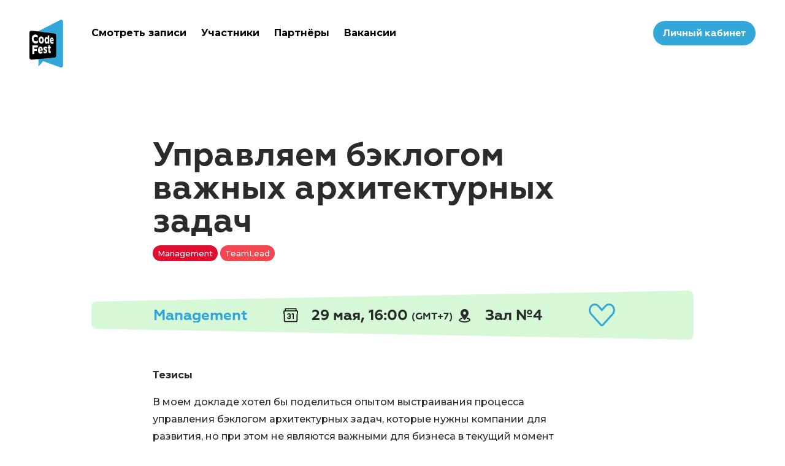

--- FILE ---
content_type: text/html; charset=utf-8
request_url: https://12.codefest.ru/lecture/2019
body_size: 15878
content:
<!doctype html>
<html class="no-js" lang="ru">
<head>
    <meta charset="utf-8" />
    <meta http-equiv="x-ua-compatible" content="ie=edge">
    <meta name="viewport" content="width=device-width, initial-scale=1.0">
    <title>Управляем бэклогом важных архитектурных задач</title>
    <meta property="og:title" content="Управляем бэклогом важных архитектурных задач"/>
    <meta property="og:description" content="Management. Илья Кашлаков, ЮMoney"/>
        <meta property="og:image" content="https://12.codefest.ru/upload/members/photo_1649605363_200.jpg"/>
        <meta property="og:site_name" content="CodeFest X 30-31 марта 2019"/>
    <meta property="og:type" content="article"/>
    <link rel="shortcut icon" type="image/png" href="/assets/frontend/2019/dist/assets/img/favicon.png" />
    <link rel="stylesheet" href="/assets/frontend/2019/dist/assets/css/app.css?v=1.60">
    <link href="https://fonts.googleapis.com/css?family=Montserrat:500,700&amp;subset=cyrillic" rel="stylesheet">
        </head>
<body class="l-basic t-text">

<header id="header" class="header js-header">
    <div class="header__fixed js-header-fixed">
        <div class="header__inner">
            <a href="/" class="header__logo js-header-logo">
            <img src="/assets/frontend/2019/dist/assets/img/logo--on-white.svg" alt="Новенький лого CodeFest X" width="69" height="80">
            </a>
            <div class="header__burger">
                <div id="burger" class="btn btn--blue-border" data-open="navigation" aria-controls="navigation" aria-haspopup="true" tabindex="0">
                    <div class="icon icon--burger">
                    </div>
                </div>
            </div>
        </div>
    </div>
    <div class="header__inner">
        <div class="header__menu-auth show-for-large">
            <ul class="list cdx-menu header-menu-auth">
  <li class="cdx-menu__item header-menu-auth__lk">
         <a href="/login/" class="btn btn--blue t-text-bold">
        Личный кабинет
      </a>
     </li>
  </ul>
        </div>
    </div>
    <div class="header__menu grid-container show-for-large">
        <div class="grid-x grid-margin-x">
            <div class="cell large-offset-1 large-8">
                <div class="header__menu-main">
                    <ul class="list cdx-menu">
                        <li class="cdx-menu__item">
                            <a href="/#vhs" class="link link--black t-text-bold">Смотреть записи</a>
                        </li>
                        <!--li class="cdx-menu__item">
                        <a href="/#speakers" class="link link--black t-text-bold">Спикеры</a>
                        </li-->
                        <li class="cdx-menu__item">
                            <a href="/members" class="link link--black t-text-bold">Участники</a>
                        </li>
                        <!--li class="cdx-menu__item">
                        <a href="/#partners " class="link link--black t-text-bold">Партнёры</a>
                        </li-->
                        <!--li class="cdx-menu__item">
                        <a href="/faq#payment" class="link link--black t-text-bold">Стоимость</a>
                        </li>
                        <li class="cdx-menu__item">
                        <a href="/speakers/ru/call-for-papers/" class="link link--black t-text-bold">Call for Papers</a>
                        </li-->
                        <!--li class="cdx-menu__item">
                        <a href="https://public.3.basecamp.com/p/WdVmwCUwhrpTpfgHcHrpdwGp" target="_blank" class="link link--black t-text-bold">Партнёрам</a>
                        </li-->
                        <!--li class="cdx-menu__item">
                        <a href="/faq" class="link link--black t-text-bold">FAQ</a>
                        </li-->
                        <!--li class="cdx-menu__item">
                        <a href="/faq#bycompany" class="link link--black t-text-bold">Юрлицам</a>
                        </li-->
                        <!--li class="cdx-menu__item">
                        <a href="/#why" class="link link--black t-text-bold">Заявка на доклад</a>
                        </li-->
                        <!--li class="cdx-menu__item">
                        <a href="/#sections" class="link link--black t-text-bold">Секции</a>
                        </li-->
                        <!--li class="cdx-menu__item">
                        <a href="/#speakers" class="link link--black t-text-bold">Спикеры</a>
                        </li-->
                        <!--li class="cdx-menu__item">
                        <a href="https://11.codefest.ru/speakers/ru/call-for-papers/" class="link link--black t-text-bold">Call for Papers</a>
                        </li>
                        <li class="cdx-menu__item">
                        <a href="/showtime/" class="link link--black t-text-bold">Смотреть</a>
                        </li>
                        <li class="cdx-menu__item">
                        <a href="/program/" class="link link--black t-text-bold">Программа</a>
                        </li>
                        <li class="cdx-menu__item">
                        <a href="/#vhs" class="link link--black t-text-bold">Смотреть записи</a>
                        </li>
                        <li class="cdx-menu__item">
                        <a href="/members/" class="link link--black t-text-bold">Участники<!--sup class="cdx-menu__counter">1564</sup-->
                        <!--/a>
                        </li-->
                        <li class="cdx-menu__item">
                        <a href="/#partners" class="link link--black t-text-bold">Партнёры</a>
                        </li>
                        <!--li class="cdx-menu__item">
                        <a href="/faq/#sofa-member" class="link link--black t-text-bold">Онлайн-трансляция</a>
                        </li-->
                        <li class="cdx-menu__item">
                            <a href="/vacancies" class="link link--black t-text-bold">Вакансии</a>
                        </li>
                        <!--li class="cdx-menu__item">
                            <a href="/faq" class="link link--black t-text-bold">FAQ</a>
                        </li-->
                    </ul>
                </div>
                <div class="header__menu-sub">
                    <ul class="list cdx-menu">
                        <!--li class="cdx-menu__item">
                            <a href="/faq#inturist" class="link link--black t-text-small">Иногородним</a>
                        </li>
                        <li class="cdx-menu__item">
                            <a href="/faq#bycompany" class="link link--black t-text-small">Юрлицам</a>
                        </li>
                        <li class="cdx-menu__item">
                            <a href="/faq#mass" class="link link--black t-text-small">Эйчару</a>
                        </li>
                        <li class="cdx-menu__item">
                            <a href="/#partners" class="link link--black t-text-small">Партнёры</a>
                        </li-->
                        <!--li class="cdx-menu__item">
                        <a href="/faq" class="link link--black t-text-small">FAQ</a>
                        </li-->
                        <!--li class="cdx-menu__item">
                        <!--li class="cdx-menu__item">
                        <a href="https://public.3.basecamp.com/p/WdVmwCUwhrpTpfgHcHrpdwGp" target="_blank" class="link link--black t-text-small">Партнёрам (.pdf)</a>
                        </li-->
                        <!--li class="cdx-menu__item">
                        <span class="t-text-small">Новости в канале</span>
                        <a href="https://t.me/cdfst" target="_blank" class="link link--blue t-text-small">@cdfst</a>
                        </li-->
                        <!--li class="cdx-menu__item">
                        <a href="https://11.codefest.ru/mk" class="link link--black t-text-small">Мастер-классы</a>
                        </li-->
                        <!--li class="cdx-menu__item">
                        <span style="color:red">→</span><a href="https://drive.google.com/file/d/18x7o0ES1EcnZQHGVIuWBDNffnAyKIjq6/view" class="link link--black t-text-small">Памятка участника</a>
                        <span
                        style="color:red">
                        ←
                        </span>
                        </li-->
                        <!--li class="cdx-menu__item">
                        <a href="https://11.codefest.ru/mk" class="link link--black t-text-small">Мастер-классы</a>
                        </li-->
                        <!--li class="cdx-menu__item">
                        <a href="https://11.codefest.ru/speakers/ru/call-for-papers/" class="link link--black t-text-small">Call for Papers</a>
                        </li-->
                        <!--li class="cdx-menu__item">
                        <a href="https://public.3.basecamp.com/p/F6Nqf2AcKvYCsjKmPqSvHamc" target="_blank" class="link link--black t-text-small">Партнёрам (.pdf)</a>
                        </li-->
                        <!--li class="cdx-menu__item">
                        <a href="https://2020.codefest.ru/faq#bycompany" class="link link--black t-text-small">Юрлицам</a>
                        </li>
                        <li class="cdx-menu__item">
                        <a href="https://2020.codefest.ru/faq#mass" class="link link--black t-text-small">Эйчару</a>
                        </li>
                        <li class="cdx-menu__item">
                        <a href="https://2020.codefest.ru/faq/#inturist" class="link link--black t-text-small">Иногородним</a>
                        </li>
                        <li class="cdx-menu__item">
                        <a href="https://2020.codefest.ru/faq#exchange" class="link link--black t-text-small">Сдать билет</a>
                        </li-->
                        <!--li class="cdx-menu__item">
                        <a href="/faq/#sofa-member" class="link link--black t-text-small">Онлайн-трансляция</a>
                        </li-->
                        <!--li class="cdx-menu__item">
                        <a href="/howtobe" class="link link--red t-text-small">Памятка участнику</a>
                        </li>
                        <li class="cdx-menu__item">
                        <a href="/faq/#delivery" class="link link--black t-text-small">Доставка автобусами</a>
                        </li>
                        <li class="cdx-menu__item">
                        <a href="/faq" class="link link--black t-text-small">FAQ</a>
                        </li-->
                        <!--li class="cdx-menu__item">
                        <a href="https://codefestteen.ru/" class="link link--red t-text-small">CodeFest Teen</a>
                        </li-->
                    </ul>
                </div>
            </div>
        </div>
    </div>
</header>

<div class="grid-container page page-talk">
    <div class="grid-x grid-margin-x">
        <h1 class="cell large-offset-2 large-7 page__title">
            Управляем бэклогом важных архитектурных задач

            <div class="page-talk__labels t-text-small">
                <div class="label label--big label--red t-text-small" style="color: #ffffff; background-color: #e40026">Management</div>
                                    <div class="label label--big label--red t-text-small" style="color: #ffffff; background-color: #ff4f4f">TeamLead</div>
                                                            </div>
        </h1>
    </div>

    <div class="page-talk__meta">
        <div class="grid-x grid-margin-x">
            <div class="cell large-offset-1 large-10">
                <div class="trapeze-line">
                    <div class="trapeze-line__inner trapeze-line__inner--green-to-left">
                        <div class="page-talk__meta-inner">
                            <div class="page-talk__meta-content">
                                <div class="page-talk__meta-item page-talk__meta-item--section t-h4">
                                    <a href="/program/management">Management</a>
                                </div>
                                <div class="page-talk__meta-item page-talk__meta-item--date t-h4">
                                                                        <a href="https://calendar.google.com/calendar/render?action=TEMPLATE&text=%D0%97%D0%B0%D0%BB%20%E2%84%964.+Management.+%D0%A3%D0%BF%D1%80%D0%B0%D0%B2%D0%BB%D1%8F%D0%B5%D0%BC%20%D0%B1%D1%8D%D0%BA%D0%BB%D0%BE%D0%B3%D0%BE%D0%BC%20%D0%B2%D0%B0%D0%B6%D0%BD%D1%8B%D1%85%20%D0%B0%D1%80%D1%85%D0%B8%D1%82%D0%B5%D0%BA%D1%82%D1%83%D1%80%D0%BD%D1%8B%D1%85%20%D0%B7%D0%B0%D0%B4%D0%B0%D1%87&dates=20220529T090000Z/20220529T094000Z&details=Подробнее+тут:+https://12.codefest.ru/lecture/2019" target="_blank" class="link link--dark" title="Добавить доклад в google-календарь">
                                        <span class="link-image icon icon--inline icon--ggl-calendar page-talk__meta-icon"></span>
                                    29 мая, 16:00 <span class="t-h5" style="vertical-align: bottom;">(GMT+7)</span>                                    </a>
                                </div>
                                <div class="page-talk__meta-item page-talk__meta-item--hall t-h4">
                                    <span class="icon icon--pin icon--inline page-talk__meta-icon"></span>
                                                                            Зал №4
                                                                    </div>
                                <div class="page-talk__meta-favorites">                                        <a href="/login/" class="btn-favorite btn-favorite--big" title="Избранное"></a>
                                </div>
                            </div>
                        </div>
                    </div>
                </div>
            </div>
        </div>
    </div>

    <div class="grid-x grid-margin-x">
        <div class="cell large-offset-2 large-7 page__content">
            
            <div class="page__block">
                                <div class="description">
                    <p>
    <strong>
    Тезисы
    </strong>
</p>
<p>
    В&nbsp;моем докладе хотел&nbsp;бы поделиться опытом выстраивания процесса управления бэклогом архитектурных задач, которые
    нужны компании для развития, но&nbsp;при этом не&nbsp;являются важными для бизнеса в&nbsp;текущий момент времени.
</p>
<p>
    Как правило, такие задачи уверенно живут в&nbsp;бэклоге долгое время, фокуса на&nbsp;их&nbsp;реализацию, как правило, нет,
    и&nbsp;иногда это может привести к&nbsp;серьезным рискам, влияющим на&nbsp;бизнес. У&nbsp;нас в&nbsp;компании такая кладовочка
    с&nbsp;архитектурными задачами тоже есть, и&nbsp;до&nbsp;недавнего времени мы&nbsp;не&nbsp;фокусировались на&nbsp;их&nbsp;реализации,
    а&nbsp;когда происходил инцидент, связанный с&nbsp;одной из&nbsp;этих задач&nbsp;— лишь констатировали, что у&nbsp;нас не
    было ресурсов, чтобы этот риск закрыть. Из&nbsp;своей практики могу сказать, что ресурсов всегда не&nbsp;хватает, но&nbsp;это
    не&nbsp;повод не&nbsp;делать важные для&nbsp;IT задачи.
</p>
<p>
    После череды таких инцидентов мы&nbsp;спросили себя: «А&nbsp;точно&nbsp;ли бизнес знает о&nbsp;нашем бэклоге? А&nbsp;точно&nbsp;ли
    коллеги понимают какая задача и&nbsp;на&nbsp;что влияет?»
</p>
<p>
    Выяснилось, что мы&nbsp;и&nbsp;сами не&nbsp;имеем четкого представления на&nbsp;что и&nbsp;как та&nbsp;или иная, важная
    для нас задача, виляет.
</p>
<p>
    В&nbsp;докладе я&nbsp;расскажу, как мы&nbsp;структурировали и&nbsp;собрали бэклог таких задач, как оценивали влияние на&nbsp;бизнес,
    как завели процесс, который призван синхронизировать видение этого беглого между&nbsp;IT и&nbsp;владельцами продуктов.
</p>
<p>
    <strong>
    Аудитория
    </strong>
</p>
<p>
    Project-manager, product-manager, team-lead, manager.
</p>
<p>
    <strong>
    Уровень сложности
    </strong>
</p>
<p>
    Any-level.
</p><p>
    <a href="https://disk.yandex.ru/d/f_GDmFAgq1MKYg"><strong>Презентация</strong></a>
    (на&nbsp;Я.Диске)
</p>
                </div>
            </div>

                                <div class="page__block">
                <div class="page__block-title grid-x grid-margin-x">
                    <h2 class="cell medium-auto t-h4">
                        Запись доклада
                    </h2>
                </div>

                <div class="responsive-embed widescreen">
                    <iframe width="640" height="360" src="https://www.youtube.com/embed/EkF5suwmZMs" title="YouTube video player" frameborder="0" allow="accelerometer; autoplay; clipboard-write; encrypted-media; gyroscope; picture-in-picture" allowfullscreen></iframe>
                </div>
            </div>
                                    </div>
    </div>
</div>

<div
  id="talk-speakers"
  class="
    block
    block-talk-speakers
          block--colored block--blue
              block--to-right
              "
>
  <div class="block__inner">
    <div class="grid-container">
  <div class="block__title grid-x grid-margin-x">
    <h2 class="cell medium-auto large-offset-1 large-8 t-h2-small">
      
    </h2>
      </div>

  <div class="list-talk-speakers">
    <div class="list-talk-speakers__item">
        <div class="grid-x grid-margin-x item-speaker-full">
  <div class="cell shrink large-offset-1 large-1">
        <div class="item-speaker-full__image" style="background-image: url('/upload/members/photo_1649605363_200.jpg')"></div>
      </div>

  <div class="cell auto large-9">
          <div class="t-text-small item-speaker-full__company">
        ЮMoney
      </div>
        <h4 class="item-speaker-full__name">
      Илья Кашлаков
    </h4>
    <div class="show-for-medium">
              <div class="description item-speaker-full__description">
          <p>Работаю в&nbsp;компании ЮMoney уже 7&nbsp;лет, начинал работать разработчиком, сейчас руковожу разработкой. Активист сообщества Burning Lead&nbsp;— сообщества для тимлидов и&nbsp;ведущих разработчиков.</p>
        </div>
                  <div class="item-speaker-full__social">
        <ul class="list list-social list-social--compact">
    <li class="list-social__item">
      <a href="https://t.me/mrkashlakov" target="_blank" class="list-social__link" title="Telegram">
        <span class="link-image icon icon--round icon--telegram"></span>
      </a>
    </li>
</ul>      </div>
    </div>
  </div>

  <div class="cell large-offset-2 large-9 hide-for-medium">
    <div class="item-speaker-full__about">
              <div class="description item-speaker-full__description">
          <p>Работаю в&nbsp;компании ЮMoney уже 7&nbsp;лет, начинал работать разработчиком, сейчас руковожу разработкой. Активист сообщества Burning Lead&nbsp;— сообщества для тимлидов и&nbsp;ведущих разработчиков.</p>
        </div>
                  <div class="item-speaker-full__social">
        <ul class="list list-social list-social--compact">
    <li class="list-social__item">
      <a href="https://t.me/mrkashlakov" target="_blank" class="list-social__link" title="Telegram">
        <span class="link-image icon icon--round icon--telegram"></span>
      </a>
    </li>
</ul>      </div>
    </div>
  </div>
</div>    </div>
</div></div>  </div>
</div>
        <div
  id="speakers"
  class="
    block
    block-speakers
                  "
>
  <div class="block__inner">
    <div class="grid-container">
  <div class="block__title grid-x grid-margin-x">
    <h2 class="cell medium-auto large-offset-1 large-8 t-h2-small">Другие спикеры секции Management</h2>
      </div>

  <div class="grid-x grid-margin-x">
    <div class="cell large-offset-1 large-10">
      <div class="grid-x grid-margin-x medium-up-2 large-up-3 list-speakers">
    <div class="cell list-speakers__item">
        <div class="item-speaker">
  <a href="/lecture/2045" class="link link--dark item-speaker__about">
    <div class="item-speaker__image" style="background-image: url('/upload/members/photo_1650383081_200.jpg')"></div>
          <div class="t-text-small item-speaker__company">
        Wrike
      </div>
        <h5 class="item-speaker__name">
      Евгений Кот
    </h5>
          <div class="t-text-small item-speaker__talk">
        Откройте форточку, в&nbsp;комнате менеджер (или как получать удовольствие от&nbsp;рутины)
      </div>
          </a>
</div>    </div>
    <div class="cell list-speakers__item">
        <div class="item-speaker">
  <a href="/lecture/1964" class="link link--dark item-speaker__about">
    <div class="item-speaker__image" style="background-image: url('/upload/members/photo_1640198603_200.jpg')"></div>
          <div class="t-text-small item-speaker__company">
        СберЗдоровье
      </div>
        <h5 class="item-speaker__name">
      Руслан Остропольский
    </h5>
          <div class="t-text-small item-speaker__talk">
        Цифра зрелости процессов работы команд
      </div>
          </a>
</div>    </div>
    <div class="cell list-speakers__item">
        <div class="item-speaker">
  <a href="/lecture/2006" class="link link--dark item-speaker__about">
    <div class="item-speaker__image" style="background-image: url('/upload/members/photo_1648660905_200.jpg')"></div>
          <div class="t-text-small item-speaker__company">
        Tinkoff AI
      </div>
        <h5 class="item-speaker__name">
      Аня Подображных
    </h5>
          <div class="t-text-small item-speaker__talk">
        Затаскиваем большое, новое и&nbsp;непонятное
      </div>
          </a>
</div>    </div>
    <div class="cell list-speakers__item">
        <div class="item-speaker">
  <a href="/lecture/1995" class="link link--dark item-speaker__about">
    <div class="item-speaker__image" style="background-image: url('/upload/members/photo_1645549057_200.jpg')"></div>
          <div class="t-text-small item-speaker__company">
        Skyeng
      </div>
        <h5 class="item-speaker__name">
      Виталий Леонов
    </h5>
          <div class="t-text-small item-speaker__talk">
        Приборная панель тимлида. Как оцифровать всё и&nbsp;спать спокойно
      </div>
          </a>
</div>    </div>
    <div class="cell list-speakers__item">
        <div class="item-speaker">
  <a href="/lecture/2071" class="link link--dark item-speaker__about">
    <div class="item-speaker__image" style="background-image: url('/upload/members/photo_1650987888_200.jpg')"></div>
          <div class="t-text-small item-speaker__company">
        ArchWays
      </div>
        <h5 class="item-speaker__name">
      Андрей Бураков
    </h5>
          <div class="t-text-small item-speaker__talk">
        Почему вам не&nbsp;нужен системный аналитик?
      </div>
          </a>
</div>    </div>
    <div class="cell list-speakers__item">
        <div class="item-speaker">
  <a href="/lecture/2011" class="link link--dark item-speaker__about">
    <div class="item-speaker__image" style="background-image: url('/upload/members/photo_1649339025_200.jpg')"></div>
          <div class="t-text-small item-speaker__company">
        Яндекс Маркет
      </div>
        <h5 class="item-speaker__name">
      Семен Левенсон
    </h5>
          <div class="t-text-small item-speaker__talk">
        Собеседования с&nbsp;человеческим лицом
      </div>
          </a>
</div>    </div>
    <div class="cell list-speakers__item">
        <div class="item-speaker">
  <a href="/lecture/2013" class="link link--dark item-speaker__about">
    <div class="item-speaker__image" style="background-image: url('/upload/members/photo_1649339994_200.jpg')"></div>
          <div class="t-text-small item-speaker__company">
        Deeplay
      </div>
        <h5 class="item-speaker__name">
      Олег Казьмин
    </h5>
          <div class="t-text-small item-speaker__talk">
        Мой путь &laquo;прокачки&raquo; специалистов уровня middle+
      </div>
          </a>
</div>    </div>
    <div class="cell list-speakers__item">
        <div class="item-speaker">
  <a href="/lecture/2014" class="link link--dark item-speaker__about">
    <div class="item-speaker__image" style="background-image: url('/upload/members/photo_1649340346_200.jpg')"></div>
          <div class="t-text-small item-speaker__company">
        Ozon
      </div>
        <h5 class="item-speaker__name">
      Вера Маневич
    </h5>
          <div class="t-text-small item-speaker__talk">
        Офбординг. Как увольнять и&nbsp;увольняться экологично
      </div>
          </a>
</div>    </div>
    <div class="cell list-speakers__item">
        <div class="item-speaker">
  <a href="/lecture/2020" class="link link--dark item-speaker__about">
    <div class="item-speaker__image" style="background-image: url('/upload/members/photo_1649606101_200.jpg')"></div>
          <div class="t-text-small item-speaker__company">
        Yandex Infrastructure
      </div>
        <h5 class="item-speaker__name">
      Анастасия Абрашитова
    </h5>
          <div class="t-text-small item-speaker__talk">
        Модель ситуационного лидерства наизнанку: выбираем лидеров для себя
      </div>
          </a>
</div>    </div>
    <div class="cell list-speakers__item">
        <div class="item-speaker">
  <a href="/lecture/1965" class="link link--dark item-speaker__about">
    <div class="item-speaker__image" style="background-image: url('/upload/members/photo_1640198936_200.jpg')"></div>
          <div class="t-text-small item-speaker__company">
        Neogenda
      </div>
        <h5 class="item-speaker__name">
      Алексей Пименов
    </h5>
          <div class="t-text-small item-speaker__talk">
        Карьера Менеджера. Какие навыки вам пригодятся на&nbsp;вашем пути
      </div>
          </a>
</div>    </div>
    <div class="cell list-speakers__item">
        <div class="item-speaker">
  <a href="/lecture/1963" class="link link--dark item-speaker__about">
    <div class="item-speaker__image" style="background-image: url('/upload/members/photo_1640198154_200.jpg')"></div>
          <div class="t-text-small item-speaker__company">
        Electronic Smart Assistance
      </div>
        <h5 class="item-speaker__name">
      Артур Дементьев
    </h5>
          <div class="t-text-small item-speaker__talk">
        Стимулируем рост людей на&nbsp;грядке компании
      </div>
          </a>
</div>    </div>
    <div class="cell list-speakers__item">
        <div class="item-speaker">
  <a href="/lecture/1999" class="link link--dark item-speaker__about">
    <div class="item-speaker__image" style="background-image: url('/upload/members/photo_1645810619_200.jpg')"></div>
          <div class="t-text-small item-speaker__company">
        СУП - Системность Ума и Практики
      </div>
        <h5 class="item-speaker__name">
      Наталья Косинова
    </h5>
          <div class="t-text-small item-speaker__talk">
        Пирамида артефактов анализа
      </div>
          </a>
</div>    </div>
    <div class="cell list-speakers__item">
        <div class="item-speaker">
  <a href="/lecture/2047" class="link link--dark item-speaker__about">
    <div class="item-speaker__image" style="background-image: url('/upload/members/photo_1650300271_200.jpg')"></div>
          <div class="t-text-small item-speaker__company">
        Conventus
      </div>
        <h5 class="item-speaker__name">
      Даниил Терентьев
    </h5>
          <div class="t-text-small item-speaker__talk">
        Идиократия: почему на&nbsp;самом деле разваливаются команды
      </div>
          </a>
</div>    </div>
    <div class="cell list-speakers__item">
        <div class="item-speaker">
  <a href="/lecture/1990" class="link link--dark item-speaker__about">
    <div class="item-speaker__image" style="background-image: url('/upload/members/photo_1645546276_200.jpg')"></div>
          <div class="t-text-small item-speaker__company">
        Лаборатория Карьеры Алены Владимирской
      </div>
        <h5 class="item-speaker__name">
      Дмитрий Утукин
    </h5>
          <div class="t-text-small item-speaker__talk">
        Осознанный подход к&nbsp;карьере. Как провести свои лучшие годы с&nbsp;максимальной пользой
      </div>
          </a>
</div>    </div>
    <div class="cell list-speakers__item">
        <div class="item-speaker">
  <a href="/lecture/2041" class="link link--dark item-speaker__about">
    <div class="item-speaker__image" style="background-image: url('/upload/members/photo_1650217613_200.jpg')"></div>
          <div class="t-text-small item-speaker__company">
        Smart Consulting
      </div>
        <h5 class="item-speaker__name">
      Илья Ештокин
    </h5>
          <div class="t-text-small item-speaker__talk">
        Хватит управлять. Факты жизни в&nbsp;самоуправлении
      </div>
          </a>
</div>    </div>
    <div class="cell list-speakers__item">
        <div class="item-speaker">
  <a href="/lecture/1978" class="link link--dark item-speaker__about">
    <div class="item-speaker__image" style="background-image: url('/upload/members/photo_1642341978_200.jpg')"></div>
          <div class="t-text-small item-speaker__company">
        Коммерсант
      </div>
        <h5 class="item-speaker__name">
      Анна Вичугова
    </h5>
          <div class="t-text-small item-speaker__talk">
        Сам себе&nbsp;PM: планирование и&nbsp;оценка работы аналитика в&nbsp;ИТ-проекте
      </div>
          </a>
</div>    </div>
    <div class="cell list-speakers__item">
        <div class="item-speaker">
  <a href="/lecture/2027" class="link link--dark item-speaker__about">
    <div class="item-speaker__image" style="background-image: url('/upload/members/photo_1650299739_200.jpg')"></div>
          <div class="t-text-small item-speaker__company">
        Лаборатория Касперского
      </div>
        <h5 class="item-speaker__name">
      Анна Мелехова
    </h5>
          <div class="t-text-small item-speaker__talk">
        Тимлид без команды, и&nbsp;его ментальные и&nbsp;карьерные головоломки
      </div>
          </a>
</div>    </div>
    <div class="cell list-speakers__item">
        <div class="item-speaker">
  <a href="/lecture/1991" class="link link--dark item-speaker__about">
    <div class="item-speaker__image" style="background-image: url('/upload/members/photo_1645546998_200.jpg')"></div>
          <div class="t-text-small item-speaker__company">
        ITBizRadio
      </div>
        <h5 class="item-speaker__name">
      Константин Волков
    </h5>
          <div class="t-text-small item-speaker__talk">
        Токсичность&nbsp;&mdash; как перестать с&nbsp;ней бороться и&nbsp;полюбить&nbsp;ее
      </div>
          </a>
</div>    </div>
    <div class="cell list-speakers__item">
        <div class="item-speaker">
  <a href="/lecture/1994" class="link link--dark item-speaker__about">
    <div class="item-speaker__image" style="background-image: url('/upload/members/photo_1645548487_200.jpg')"></div>
          <div class="t-text-small item-speaker__company">
        Инфосистемы Джет
      </div>
        <h5 class="item-speaker__name">
      Ольга Елисеева
    </h5>
          <div class="t-text-small item-speaker__talk">
        Работа с&nbsp;ключевыми сотрудниками
      </div>
          </a>
</div>    </div>
    <div class="cell list-speakers__item">
        <div class="item-speaker">
  <a href="/lecture/2028" class="link link--dark item-speaker__about">
    <div class="item-speaker__image" style="background-image: url('/upload/members/photo_1650381878_200.jpg')"></div>
          <div class="t-text-small item-speaker__company">
        X5 Group
      </div>
        <h5 class="item-speaker__name">
      Андрей Смирнов
    </h5>
          <div class="t-text-small item-speaker__talk">
        Карьерные уровни soft skills v2
      </div>
          </a>
</div>    </div>
</div>    </div>
  </div>
</div>  </div>
</div>
        <div
  id="speakers"
  class="
    block
    block-speakers
                  block--no-padding-tp
          "
>
  <div class="block__inner">
    <div class="grid-container">
  <div class="block__title grid-x grid-margin-x">
    <h2 class="cell medium-auto large-offset-1 large-8 t-h2-small">Еще на тему Management</h2>
      </div>

  <div class="grid-x grid-margin-x">
    <div class="cell large-offset-1 large-10">
      <div class="grid-x grid-margin-x medium-up-2 large-up-3 list-speakers">
    <div class="cell list-speakers__item">
        <div class="item-speaker">
  <a href="/lecture/2086" class="link link--dark item-speaker__about">
    <div class="item-speaker__image" style="background-image: url('/upload/members/photo_1648659416_200.jpg')"></div>
          <div class="t-text-small item-speaker__company">
        Яндекс
      </div>
        <h5 class="item-speaker__name">
      Андрей Себрант
    </h5>
          <div class="t-text-small item-speaker__talk">
        Кому в&nbsp;метавселенной жить хорошо?
      </div>
          </a>
</div>    </div>
    <div class="cell list-speakers__item">
        <div class="item-speaker">
  <a href="/lecture/1971" class="link link--dark item-speaker__about">
    <div class="item-speaker__image" style="background-image: url('/upload/members/photo_1640275248_200.jpg')"></div>
          <div class="t-text-small item-speaker__company">
        Яндекс
      </div>
        <h5 class="item-speaker__name">
      Валерия Курмак
    </h5>
          <div class="t-text-small item-speaker__talk">
        Такси для незрячего
      </div>
          </a>
</div>    </div>
    <div class="cell list-speakers__item">
        <div class="item-speaker">
  <a href="/lecture/1968" class="link link--dark item-speaker__about">
    <div class="item-speaker__image" style="background-image: url('/upload/members/photo_1640200505_200.jpg')"></div>
          <div class="t-text-small item-speaker__company">
        Яндекс Плюс
      </div>
        <h5 class="item-speaker__name">
      Владимир Зимин
    </h5>
          <div class="t-text-small item-speaker__talk">
        Дизайнер превращается в&nbsp;менеджера
      </div>
          </a>
</div>    </div>
    <div class="cell list-speakers__item">
        <div class="item-speaker">
  <a href="/lecture/2043" class="link link--dark item-speaker__about">
    <div class="item-speaker__image" style="background-image: url('/upload/members/photo_1650299891_200.jpg')"></div>
          <div class="t-text-small item-speaker__company">
        VK
      </div>
        <h5 class="item-speaker__name">
      Михаил Шваркунов
    </h5>
          <div class="t-text-small item-speaker__talk">
        Как мы&nbsp;ВКонтакте обеспечиваем качество при релизах раз в&nbsp;час
      </div>
          </a>
</div>    </div>
    <div class="cell list-speakers__item">
        <div class="item-speaker">
  <a href="/lecture/2073" class="link link--dark item-speaker__about">
    <div class="item-speaker__image" style="background-image: url('/upload/members/photo_1650988457_200.jpg')"></div>
          <div class="t-text-small item-speaker__company">
        Anglopark
      </div>
        <h5 class="item-speaker__name">
      Юлия Квон
    </h5>
          <div class="t-text-small item-speaker__talk">
        Собеседование на&nbsp;английском
      </div>
          </a>
</div>    </div>
    <div class="cell list-speakers__item">
        <div class="item-speaker">
  <a href="/lecture/2060" class="link link--dark item-speaker__about">
    <div class="item-speaker__image" style="background-image: url('/upload/members/photo_1650557500_200.jpg')"></div>
          <div class="t-text-small item-speaker__company">
        ЦФТ
      </div>
        <h5 class="item-speaker__name">
      Анастасия Некрашевич
    </h5>
          <div class="t-text-small item-speaker__talk">
        CodeStyle: принять нельзя игнорировать
      </div>
          </a>
</div>    </div>
    <div class="cell list-speakers__item">
        <div class="item-speaker">
  <a href="/lecture/2060" class="link link--dark item-speaker__about">
    <div class="item-speaker__image" style="background-image: url('/upload/members/photo_1652195600_200.jpg')"></div>
          <div class="t-text-small item-speaker__company">
        ЦФТ
      </div>
        <h5 class="item-speaker__name">
      Денис Аксенов
    </h5>
          <div class="t-text-small item-speaker__talk">
        CodeStyle: принять нельзя игнорировать
      </div>
          </a>
</div>    </div>
    <div class="cell list-speakers__item">
        <div class="item-speaker">
  <a href="/lecture/2062" class="link link--dark item-speaker__about">
    <div class="item-speaker__image" style="background-image: url('/upload/members/photo_1650558252_200.jpg')"></div>
          <div class="t-text-small item-speaker__company">
        Jettycloud
      </div>
        <h5 class="item-speaker__name">
      Кирилл Тихонов
    </h5>
          <div class="t-text-small item-speaker__talk">
        Коммуникации внутри команды. Все что вы&nbsp;найдете в&nbsp;интеренете&nbsp;&mdash; неправда
      </div>
          </a>
</div>    </div>
    <div class="cell list-speakers__item">
        <div class="item-speaker">
  <a href="/lecture/2060" class="link link--dark item-speaker__about">
    <div class="item-speaker__image" style="background-image: url('/upload/members/photo_1652195894_200.jpg')"></div>
          <div class="t-text-small item-speaker__company">
        ЦФТ
      </div>
        <h5 class="item-speaker__name">
      Артем Каличкин
    </h5>
          <div class="t-text-small item-speaker__talk">
        CodeStyle: принять нельзя игнорировать
      </div>
          </a>
</div>    </div>
    <div class="cell list-speakers__item">
        <div class="item-speaker">
  <a href="/lecture/2074" class="link link--dark item-speaker__about">
    <div class="item-speaker__image" style="background-image: url('/upload/members/photo_1650988732_200.jpg')"></div>
          <div class="t-text-small item-speaker__company">
        documentat.io
      </div>
        <h5 class="item-speaker__name">
      Семён Факторович
    </h5>
          <div class="t-text-small item-speaker__talk">
        Документация и&nbsp;деньги
      </div>
          </a>
</div>    </div>
    <div class="cell list-speakers__item">
        <div class="item-speaker">
  <a href="/lecture/2003" class="link link--dark item-speaker__about">
    <div class="item-speaker__image" style="background-image: url('/upload/members/photo_1648134095_200.jpg')"></div>
          <div class="t-text-small item-speaker__company">
        Just AI
      </div>
        <h5 class="item-speaker__name">
      Ирина Степанова
    </h5>
          <div class="t-text-small item-speaker__talk">
        Что делает ботов человечными? Принципы дизайна разговорных интерфейсов
      </div>
          </a>
</div>    </div>
    <div class="cell list-speakers__item">
        <div class="item-speaker">
  <a href="/lecture/2054" class="link link--dark item-speaker__about">
    <div class="item-speaker__image" style="background-image: url('/upload/members/photo_1649169952_200.jpg')"></div>
          <div class="t-text-small item-speaker__company">
        Veeam
      </div>
        <h5 class="item-speaker__name">
      Александр Фатин
    </h5>
          <div class="t-text-small item-speaker__talk">
        Как не&nbsp;облажаться в&nbsp;международном коллективе или менталитет существует
      </div>
          </a>
</div>    </div>
    <div class="cell list-speakers__item">
        <div class="item-speaker">
  <a href="/lecture/2064" class="link link--dark item-speaker__about">
    <div class="item-speaker__image" style="background-image: url('/upload/members/photo_1650814711_200.jpg')"></div>
          <div class="t-text-small item-speaker__company">
        ScrumTrek
      </div>
        <h5 class="item-speaker__name">
      Василий Савунов
    </h5>
          <div class="t-text-small item-speaker__talk">
        Blocker Clustering: как грамотно использовать данные о&nbsp;проблемах со&nbsp;смежными подразделениями
      </div>
          </a>
</div>    </div>
    <div class="cell list-speakers__item">
        <div class="item-speaker">
  <a href="/lecture/2211" class="link link--dark item-speaker__about">
    <div class="item-speaker__image" style="background-image: url('/upload/members/photo_1652284042_200.jpg')"></div>
          <div class="t-text-small item-speaker__company">
        CDEK
      </div>
        <h5 class="item-speaker__name">
      Павел Куликов
    </h5>
          <div class="t-text-small item-speaker__talk">
        Инфобез: выживание в новой реальности (круглый стол)
      </div>
          </a>
</div>    </div>
    <div class="cell list-speakers__item">
        <div class="item-speaker">
  <a href="/lecture/2015" class="link link--dark item-speaker__about">
    <div class="item-speaker__image" style="background-image: url('/upload/members/photo_1649341290_200.jpg')"></div>
          <div class="t-text-small item-speaker__company">
        Сбер
      </div>
        <h5 class="item-speaker__name">
      Максим Козлов
    </h5>
          <div class="t-text-small item-speaker__talk">
        Непростые истории Chaos Engineering
      </div>
          </a>
</div>    </div>
    <div class="cell list-speakers__item">
        <div class="item-speaker">
  <a href="/lecture/2015" class="link link--dark item-speaker__about">
    <div class="item-speaker__image" style="background-image: url('/upload/members/photo_1649341372_200.jpg')"></div>
          <div class="t-text-small item-speaker__company">
        Сбер
      </div>
        <h5 class="item-speaker__name">
      Дмитрий Якубовский
    </h5>
          <div class="t-text-small item-speaker__talk">
        Непростые истории Chaos Engineering
      </div>
          </a>
</div>    </div>
    <div class="cell list-speakers__item">
        <div class="item-speaker">
  <a href="/lecture/2060" class="link link--dark item-speaker__about">
    <div class="item-speaker__image" style="background-image: url('/upload/members/photo_1653591496_200.jpg')"></div>
          <div class="t-text-small item-speaker__company">
        Яндекс.Маркет
      </div>
        <h5 class="item-speaker__name">
      Александр Бирюков
    </h5>
          <div class="t-text-small item-speaker__talk">
        CodeStyle: принять нельзя игнорировать
      </div>
          </a>
</div>    </div>
    <div class="cell list-speakers__item">
        <div class="item-speaker">
  <a href="/lecture/2055" class="link link--dark item-speaker__about">
    <div class="item-speaker__image" style="background-image: url('/upload/members/photo_1650555260_200.jpg')"></div>
          <div class="t-text-small item-speaker__company">
        Школа системного анализа и проектирования
      </div>
        <h5 class="item-speaker__name">
      Евгений Галактионов
    </h5>
          <div class="t-text-small item-speaker__talk">
        Чем Анализ отличается от&nbsp;Аналитики. И&nbsp;к&nbsp;чему приводит путаница
      </div>
          </a>
</div>    </div>
    <div class="cell list-speakers__item">
        <div class="item-speaker">
  <a href="/lecture/2219" class="link link--dark item-speaker__about">
    <div class="item-speaker__image" style="background-image: url('/upload/members/photo_1653066982_200.jpg')"></div>
          <div class="t-text-small item-speaker__company">
        Бындюсофт
      </div>
        <h5 class="item-speaker__name">
      Руслан Сафин
    </h5>
          <div class="t-text-small item-speaker__talk">
        Гранулярность микросервисов. Как мелко нарезать?
      </div>
          </a>
</div>    </div>
    <div class="cell list-speakers__item">
        <div class="item-speaker">
  <a href="/lecture/2042" class="link link--dark item-speaker__about">
    <div class="item-speaker__image" style="background-image: url('/upload/members/photo_1650218017_200.jpg')"></div>
          <div class="t-text-small item-speaker__company">
        ИП Дурнецов А.К.
      </div>
        <h5 class="item-speaker__name">
      Антон Дурнецов
    </h5>
          <div class="t-text-small item-speaker__talk">
        Текущая ситуация в&nbsp;найме&nbsp;IT специалистов в&nbsp;РФ и&nbsp;мире и&nbsp;перспективы
      </div>
          </a>
</div>    </div>
    <div class="cell list-speakers__item">
        <div class="item-speaker">
  <a href="/lecture/2053" class="link link--dark item-speaker__about">
    <div class="item-speaker__image" style="background-image: url('/upload/members/photo_1650386081_200.jpg')"></div>
          <div class="t-text-small item-speaker__company">
        VK
      </div>
        <h5 class="item-speaker__name">
      Иван Самсонов
    </h5>
          <div class="t-text-small item-speaker__talk">
        VK. Как в&nbsp;AI/ML найти баланс между чистым рисёрчем и&nbsp;бизнес-ценностью?
      </div>
          </a>
</div>    </div>
    <div class="cell list-speakers__item">
        <div class="item-speaker">
  <a href="/lecture/2053" class="link link--dark item-speaker__about">
    <div class="item-speaker__image" style="background-image: url('/upload/members/photo_1650386718_200.jpg')"></div>
          <div class="t-text-small item-speaker__company">
        VK
      </div>
        <h5 class="item-speaker__name">
      Андрей Соколов
    </h5>
          <div class="t-text-small item-speaker__talk">
        VK. Как в&nbsp;AI/ML найти баланс между чистым рисёрчем и&nbsp;бизнес-ценностью?
      </div>
          </a>
</div>    </div>
    <div class="cell list-speakers__item">
        <div class="item-speaker">
  <a href="/lecture/2053" class="link link--dark item-speaker__about">
    <div class="item-speaker__image" style="background-image: url('/upload/members/photo_1650386226_200.jpg')"></div>
          <div class="t-text-small item-speaker__company">
        «Заходит ученый в бар»
      </div>
        <h5 class="item-speaker__name">
      Александр Калюжнюк
    </h5>
          <div class="t-text-small item-speaker__talk">
        VK. Как в&nbsp;AI/ML найти баланс между чистым рисёрчем и&nbsp;бизнес-ценностью?
      </div>
          </a>
</div>    </div>
    <div class="cell list-speakers__item">
        <div class="item-speaker">
  <a href="/lecture/2021" class="link link--dark item-speaker__about">
    <div class="item-speaker__image" style="background-image: url('/upload/members/photo_1649606396_200.jpg')"></div>
          <div class="t-text-small item-speaker__company">
        РТЛабс
      </div>
        <h5 class="item-speaker__name">
      Егор Исаков
    </h5>
          <div class="t-text-small item-speaker__talk">
        Гайды Госуслуг&nbsp;&mdash; дизайн-система &laquo;на&nbsp;максималках&raquo;: как мы&nbsp;боролись с&nbsp;хаосом в&nbsp;интерфейсах и&nbsp;что можем посоветовать вам
      </div>
          </a>
</div>    </div>
    <div class="cell list-speakers__item">
        <div class="item-speaker">
  <a href="/lecture/2021" class="link link--dark item-speaker__about">
    <div class="item-speaker__image" style="background-image: url('/upload/members/photo_1649606574_200.jpg')"></div>
          <div class="t-text-small item-speaker__company">
        РТЛабс
      </div>
        <h5 class="item-speaker__name">
      Ксения Морозова
    </h5>
          <div class="t-text-small item-speaker__talk">
        Гайды Госуслуг&nbsp;&mdash; дизайн-система &laquo;на&nbsp;максималках&raquo;: как мы&nbsp;боролись с&nbsp;хаосом в&nbsp;интерфейсах и&nbsp;что можем посоветовать вам
      </div>
          </a>
</div>    </div>
    <div class="cell list-speakers__item">
        <div class="item-speaker">
  <a href="/lecture/2042" class="link link--dark item-speaker__about">
    <div class="item-speaker__image" style="background-image: url('/upload/members/photo_1652196514_200.jpg')"></div>
          <div class="t-text-small item-speaker__company">
        DEVNSK
      </div>
        <h5 class="item-speaker__name">
      Александра Кукина
    </h5>
          <div class="t-text-small item-speaker__talk">
        Текущая ситуация в&nbsp;найме&nbsp;IT специалистов в&nbsp;РФ и&nbsp;мире и&nbsp;перспективы
      </div>
          </a>
</div>    </div>
    <div class="cell list-speakers__item">
        <div class="item-speaker">
  <a href="/lecture/2038" class="link link--dark item-speaker__about">
    <div class="item-speaker__image" style="background-image: url('/upload/members/photo_1650216134_200.jpg')"></div>
          <div class="t-text-small item-speaker__company">
        Школа 21
      </div>
        <h5 class="item-speaker__name">
      Сергей Подиновский
    </h5>
          <div class="t-text-small item-speaker__talk">
        Новый подход к&nbsp;обучению. Peer to&nbsp;Peer&nbsp;&mdash; как учиться без учителей?
      </div>
          </a>
</div>    </div>
    <div class="cell list-speakers__item">
        <div class="item-speaker">
  <a href="/lecture/2031" class="link link--dark item-speaker__about">
    <div class="item-speaker__image" style="background-image: url('/upload/members/photo_1650211791_200.jpg')"></div>
          <div class="t-text-small item-speaker__company">
        СберМаркет
      </div>
        <h5 class="item-speaker__name">
      Олеся Гумененко
    </h5>
          <div class="t-text-small item-speaker__talk">
        Процесс или результат, что важнее?
      </div>
          </a>
</div>    </div>
    <div class="cell list-speakers__item">
        <div class="item-speaker">
  <a href="/lecture/2050" class="link link--dark item-speaker__about">
    <div class="item-speaker__image" style="background-image: url('/upload/members/photo_1650385176_200.jpg')"></div>
          <div class="t-text-small item-speaker__company">
        X5 Tech
      </div>
        <h5 class="item-speaker__name">
      Виктория Дежкина
    </h5>
          <div class="t-text-small item-speaker__talk">
        QA&nbsp;в&nbsp;условиях меняющейся реальности, все факторы: от&nbsp;инфраструктуры до&nbsp;people-менеджмента
      </div>
          </a>
</div>    </div>
    <div class="cell list-speakers__item">
        <div class="item-speaker">
  <a href="/lecture/2056" class="link link--dark item-speaker__about">
    <div class="item-speaker__image" style="background-image: url('/upload/members/photo_1652196266_200.jpg')"></div>
          <div class="t-text-small item-speaker__company">
        Такси Кидс
      </div>
        <h5 class="item-speaker__name">
      Михаил Павлов
    </h5>
          <div class="t-text-small item-speaker__talk">
        UX&nbsp;в&nbsp;условиях кризиса
      </div>
          </a>
</div>    </div>
    <div class="cell list-speakers__item">
        <div class="item-speaker">
  <a href="/lecture/2056" class="link link--dark item-speaker__about">
    <div class="item-speaker__image" style="background-image: url('/upload/members/photo_1652196186_200.jpg')"></div>
          <div class="t-text-small item-speaker__company">
        Сбер
      </div>
        <h5 class="item-speaker__name">
      Анна Прилепина
    </h5>
          <div class="t-text-small item-speaker__talk">
        UX&nbsp;в&nbsp;условиях кризиса
      </div>
          </a>
</div>    </div>
</div>    </div>
  </div>
</div>  </div>
</div>
<div id="footer" class="
block
block-footer
block--colored block--gray
block--to-right
block--no-padding-bt
">
    <div class="block__inner">
        <footer>
            <div class="grid-container">
                <div class="grid-x grid-margin-x block-footer__content">
                    <div class="cell large-offset-1 large-4 block-footer__first">
                        <h3 class="block-footer__title">
                            Было, но прошло
                            <br class="hide-for-medium-only">
                            28—29 мая 2022,
                            <br class="hide-for-medium-only">
                            <a href="https://go.2gis.com/ccdcz" class="link link--blue">
                            Новосибирск, Экспоцентр, Станционная,&nbsp;104
                            </a>
                        </h3>
                        <a href="#vhs" class="btn btn--red">Записи</a>
                        <a href="https://vk.com/album-65336816_285892686" target="_blank" class="btn btn--white">Фотки</a>
                        <!--a href="#vhs" class="btn btn--red">Записи тут</a>
                        <a href="https://vk.com/album-65336816_281197889" target="_blank" class="btn btn--white">Фотки в VK</a-->
                        <!--a href="/reg/?from=footbott" class="btn btn--blue">Зарегистрироваться</a-->
                        <!--a href="/speakers/ru/call-for-papers/" class="btn btn--blue">Call for Papers</a>
                        <br>
                        <br>
                        <a href="https://t.me/cdfst" target="_blank" class="btn btn--blue">Подписаться на @cdfst</a-->
                        <!--a href="/reg/?from=footbott" class="btn btn--blue">Зарегистрироваться</a-->
                        <!--br>
                        <br>
                        <a href="/themes" class="btn btn--blue">Хочу выступить</a-->
                        <!--a href="/#tariffs" class="btn btn--blue">Хочу посетить</a-->
                    </div>
                    <hr class="cell hr hide-for-large">
                    <div class="cell medium-6 large-3 block-footer__second">
                        <h4 class="t-text-bold block-footer__subtitle">
                            Контакты
                        </h4>
                        <p class="t-text-small">
                            Эл.&nbsp;почта:&nbsp;
                            <a href="mailto:org@codefest.ru" class="link link--dark">
                            org@codefest.ru
                            </a>
                        </p>
                        <p class="t-text-small">
                            Телеграм-личка:&nbsp;
                            <a href="https://t.me/codefestru" class="link link--dark">
                            @codefestru
                            </a>
                        </p>
                        <p class="t-text-small">
                            Телеграм-чят:&nbsp;
                            <a href="https://t.me/cdfst_chat" class="link link--dark">
                            @cdfst_chat
                            </a>
                        </p>
                        <p class="t-text-small">
                            <br>
                        </p>
                        <h4 class="t-text-bold block-footer__subtitle">
                            Партнёрам
                        </h4>
                        <!--p class="t-text-small">
                        <a href="https://public.3.basecamp.com/p/F6Nqf2AcKvYCsjKmPqSvHamc" target="_blank" class="link link--dark">
                        Пдфка с описанием опций
                        </a>
                        <br _mce_bogus="1">
                        </p-->
                        <!--p class="t-text-small">
                        Опции закончились. Пишите с прицелом на 2022 год.
                        </p-->
                        <p class="t-text-small">
                            Эл.&nbsp;почта:&nbsp;
                            <a href="mailto:partner@codefest.ru" class="link link--dark">
                            partner@codefest.ru
                            </a>
                        </p>
                        <p class="t-text-small">
                            Телеграм:&nbsp;
                            <a href="https://t.me/BroFestPartners" class="link link--dark">
                            @BroFestPartners
                            </a>
                        </p>
                        <p class="t-text-small">
                            <br>
                        </p>
                        <h4 class="t-text-bold block-footer__subtitle">
                            Спикерам
                        </h4>
                        <!--p class="t-text-small">
                            <a href="/themes" class="link link--blue">Описание тем докладов</a>
                        </p>
                        <p class="t-text-small">
                            <a href="/speakers/ru/call-for-papers/" class="link link--blue">Форма заявки на доклад</a>
                        </p-->
                        <p class="t-text-small">
                            Эл.&nbsp;почта:&nbsp;
                            <a href="mailto:program@codefest.ru" class="link link--dark">
                            program@codefest.ru
                            </a>
                        </p>
                    </div>
                    <div class="cell medium-6 large-3 block-footer__third">
                        <div class="block-footer__social">
                            <h4 class="t-text-bold block-footer__subtitle">
                                Мы в соцсетях
                            </h4>
                            <div class="t-text-small">
                                <ul class="list list-social">
                                    <li class="list-social__item">
                                        <a href="https://t.me/cdfst" target="_blank" class="list-social__link" title="Telegram-канал">
                                        <span class="link-image icon icon--round icon--telegram"></span>
                                        </a>
                                    </li>
                                    <li class="list-social__item">
                                        <a href="https://vk.com/codefest" target="_blank" class="list-social__link" title="VK">
                                        <span class="link-image icon icon--round icon--vkontakte"></span>
                                        </a>
                                    </li>
                                    <!--li class="list-social__item">
                                    <a href="https://www.instagram.com/codefest/" target="_blank" class="list-social__link" title="Instagram">
                                    <span class="link-image icon icon--round icon--instagram"></span>
                                    </a>
                                    </li-->
                                    <!--li class="list-social__item">
                                    <a href="https://www.facebook.com/codefestru/" target="_blank" class="list-social__link" title="Facebook">
                                    <span class="link-image icon icon--round icon--facebook"></span>
                                    </a>
                                    </li-->
                                    <!--li class="list-social__item">
                                    <a href="https://twitter.com/CodeFestRu" target="_blank" class="list-social__link" title="Twitter">
                                    <span class="link-image icon icon--round icon--twitter"></span>
                                    </a>
                                    </li-->
                                    <!--li class="list-social__item">
                                    <a href="https://www.youtube.com/user/codefestru" target="_blank" class="list-social__link" title="Youtube">
                                    <span class="link-image icon icon--round icon--youtube"></span>
                                    </a>
                                    </li-->
                                </ul>
                                <p>
                                    <br>
                                </p>
                                <p>
                                    #CodeFest12 #codefestru #codefest2022
                                </p>
                            </div>
                        </div>
                    </div>
                </div>
                <div class="grid-x grid-margin-x block-footer__nav">
                    <hr class="hr cell large-offset-1 large-10">
                    <div class="cell medium-9 large-offset-1 large-7">
                        <ul class="list t-text-small block-footer__menu">
                            <li class="block-footer__menu-item">
                                <a href="/oferta/" class="link link--dark">
                                Публичная оферта
                                </a>
                            </li>
                            <li class="block-footer__menu-item">
                                <a href="/agreement/" class="link link--dark">
                                Пользовательское соглашение
                                </a>
                            </li>
                            <li class="block-footer__menu-item">
                                <a href="/privacy/" class="link link--dark">
                                Политика конфиденциальности
                                </a>
                            </li>
                            <li class="block-footer__menu-item">
                                <a href="/ru-code-of-conduct/" class="link link--dark">Нормы поведения</a>
                            </li>
                            <li class="block-footer__menu-item">
                                <a href="/stop-microbe/" class="link link--dark">Меры предосторожности COVID-19</a>
                            </li>
                        </ul>
                    </div>
                    <div class="cell medium-3">
                        <ul class="list t-text-small block-footer__menu">
                            <li class="block-footer__menu-item">
                                <a href="/code-of-conduct-en/" class="link link--dark">Code of Conduct</a>
                            </li>
                            <li class="block-footer__menu-item">
                                <a href="/privacy-policy/" class="link link--dark">Privacy Policy</a>
                            </li>
                        </ul>
                    </div>
                </div>
            </div>
            <div class="block-footer__bottom">
                <div class="grid-container">
                    <div class="grid-x grid-margin-x">
                        <div class="cell large-offset-1 large-10">
                            <div class="grid-x grid-margin-x">
                                <div class="cell medium-auto block-footer__bottom-left">
                                    <ul class="list t-text-micro block-footer__menu block-footer__menu--small block-footer__menu--years">
                                        <li class="block-footer__menu-item">
                                            <a href="//2010.codefest.ru" class="link link--dark">2010</a>
                                        </li>
                                        <li class="block-footer__menu-item">
                                            <a href="//2011.codefest.ru" class="link link--dark">2011</a>
                                        </li>
                                        <li class="block-footer__menu-item">
                                            <a href="//2012.codefest.ru" class="link link--dark">2012</a>
                                        </li>
                                        <li class="block-footer__menu-item">
                                            <a href="//2013.codefest.ru" class="link link--dark">2013</a>
                                        </li>
                                        <li class="block-footer__menu-item">
                                            <a href="//2014.codefest.ru" class="link link--dark">2014</a>
                                        </li>
                                        <li class="block-footer__menu-item">
                                            <a href="//2015.codefest.ru" class="link link--dark">2015</a>
                                        </li>
                                        <li class="block-footer__menu-item">
                                            <a href="//2016.codefest.ru" class="link link--dark">2016</a>
                                        </li>
                                        <li class="block-footer__menu-item">
                                            <a href="//2017.codefest.ru" class="link link--dark">2017</a>
                                        </li>
                                        <li class="block-footer__menu-item">
                                            <a href="//2018.codefest.ru" class="link link--dark">2018</a>
                                        </li>
                                        <li class="block-footer__menu-item">
                                            <a href="//2019.codefest.ru" class="link link--dark">2019</a>
                                        </li>
                                        <li class="block-footer__menu-item">
                                            <a href="//11.codefest.ru" class="link link--dark">2021</a>
                                        </li>
                                    </ul>
                                </div>
                                <div class="cell medium-shrink">
                                    <ul class="list t-text-micro block-footer__menu block-footer__menu--small block-footer__menu--right">
                                        <li class="block-footer__menu-item">
                                            <a href="https://adn.agency/" class="link link--dark">
                                            Дизайн: ADN Digital Studio
                                            </a>
                                        </li>
                                    </ul>
                                </div>
                            </div>
                        </div>
                    </div>
                </div>
            </div>
            <div class="block-footer__bottom">
                <div class="grid-container">
                    <div class="grid-x grid-margin-x">
                        <div class="cell large-offset-1 large-10">
                            <div class="grid-x grid-margin-x">
                                <div class="cell medium-auto block-footer__bottom-left">
                                    <!--ul class="list t-text-micro block-footer__menu block-footer__menu--small block-footer__menu--years">
                                    <li class="block-footer__menu-item">
                                    <a href="https://codefest.ru/?from=trrr" class="link link--dark">CodeFest</a>
                                    (вы здесь)
                                    </li>
                                    <li class="block-footer__menu-item">
                                    <a href="https://monadiza.ru//?from=trrr" class="link link--dark">Mona Diza</a>
                                    </li>
                                    <li class="block-footer__menu-item">
                                    <a href="https://dotfest.ru/?from=trrr" class="link link--dark">DotFest</a>
                                    </li>
                                    <li class="block-footer__menu-item">
                                    <a href="https://phpfest.ru/?from=trrr" class="link link--dark">PHPFest</a>
                                    </li>
                                    <li class="block-footer__menu-item">
                                    <a href="https://appsfest.ru/?from=trrr" class="link link--dark">AppsFest</a>
                                    </li>
                                    <li class="block-footer__menu-item">
                                    <a href="https://devopsfest.ru/?from=trrr" class="link link--dark">DevOpsFest</a>
                                    </li>
                                    <li class="block-footer__menu-item">
                                    <a href="https://pyfest.ru/?from=trrr" class="link link--dark">PyFest</a>
                                    </li>
                                    </ul-->
                                </div>
                                <div class="cell medium-shrink">
                                    <ul class="list t-text-micro block-footer__menu block-footer__menu--small block-footer__menu--right">
                                        <li class="block-footer__menu-item">
                                            by
                                            <a href="https://t.me/brololome" class="link link--dark">
                                            Brololo, Inc.
                                            </a>
                                        </li>
                                    </ul>
                                </div>
                            </div>
                        </div>
                    </div>
                </div>
            </div>
        </footer>
    </div>
</div>
<style>
    .icon--youtube { background-image:url(/upload/images/icon_5617.png) }
</style>

<div class="full reveal popup popup--full popup-nav" id="navigation" data-reveal="" data-overlay="false">
    <div class="popup__content">
        <div class="popup__logo">
            <a href="/">
            <img src="/assets/frontend/2019/dist/assets/img/logo--on-black.svg" data-close="" alt="CodeFest logotype" width="46" height="52">
            </a>
        </div>
        <div class="popup-nav__content popup-nav__content--mb">
            <div class="popup-nav__main">
                <div class="popup-nav__inner">
                    <div class="popup-nav__row">
                        <div class="popup-nav__col">
                            <ul class="list cdx-menu cdx-menu--col">
                                <!--li class="cdx-menu__item">
                                <a href="https://11.codefest.ru/#why" data-close class="link link--white t-h4">Что будет?</a>
                                </li-->
                                <li class="cdx-menu__item" style="color: #fff;link-color:#fff;">
                                    <a href="/login/" data-close="" class="btn btn--blue t-text-bold">Личный кабинет</a>
                                </li>
                                <li class="cdx-menu__item">
                                    <a href="/#vhs" data-close="" class="link link--white t-h4">Смотреть записи</a>
                                </li>
                                <!--li class="cdx-menu__item">
                                <a href="/#speakers" data-close="" class="ink link--white t-h4">Спикеры</a>
                                </li-->
                                <li class="cdx-menu__item">
                                    <a href="/members" data-close="" class="ink link--white t-h4">Участники</a>
                                </li>
                                <li class="cdx-menu__item">
                                    <a href="/#partners" data-close="" class="ink link--white t-h4">Партнёры</a>
                                </li>
                                <li class="cdx-menu__item">
                                    <a href="/vacancies" data-close="" class="link link--white t-h4">Вакансии</a>
                                </li>
                                <!--li class="cdx-menu__item">
                                    <a href="/faq" class="link link--white t-h4" data-close="">FAQ</a>
                                </li-->
                                <!--li class="cdx-menu__item">
                                <a href="/faq#payment" class="link link--white t-h4">Стоимость</a>
                                </li>
                                <li class="cdx-menu__item">
                                <a href="/speakers/ru/call-for-papers/" data-close="" class="link link--white t-h4">Call For Papers</a>
                                </li-->
                                <!--li class="cdx-menu__item">
                                <a href="https://public.3.basecamp.com/p/WdVmwCUwhrpTpfgHcHrpdwGp" data-close="" target="_blank" class="link link--white t-h4">Партнёрам</a>
                                </li-->
                                <!--li class="cdx-menu__item">
                                <a href="/faq#bycompany" class="link link--white t-h4">Юрлицам</a>
                                </li-->
                                <!--li class="cdx-menu__item">
                                <a href="https://11.codefest.ru/#why" data-close class="link link--white t-h4">Что будет?</a>
                                </li-->
                                <!--li class="cdx-menu__item">
                                <a href="https://codefest.ru/#sections" data-close class="link link--white t-h4">Секции</a>
                                </li-->
                                <!--li class="cdx-menu__item">
                                <a href="https://11.codefest.ru/#speakers" data-close="" class="link link--white t-h4">Спикеры</a>
                                </li-->
                                <!--li class="cdx-menu__item">
                                <a href="/showtime/" data-close="" class="link link--white t-h4">Смотреть</a>
                                </li>
                                <li class="cdx-menu__item">
                                <a href="/program/" data-close="" class="link link--white t-h4">Программа</a>
                                </li-->
                                <!--li class="cdx-menu__item">
                                <a href="https://codefest.ru/#vhs" data-close="" class="link link--white t-h4">Смотреть записи</a>
                                </li>
                                <li class="cdx-menu__item">
                                <a href="/members/" data-close="" class="link link--white t-h4">Участники<!--sup class="cdx-menu__counter">1564</sup-->
                                <!--/a>
                                </li>
                                <li class="cdx-menu__item">
                                <a href="/partners" data-close="" class="link link--white t-h4">Партнёры</a>
                                </li>
                                <li class="cdx-menu__item">
                                <a href="/vacancies" data-close="" class="link link--white t-h4">Вакансии</a>
                                </li-->
                                <!--li class="cdx-menu__item">
                                <a href="https://11.codefest.ru/faq/#sofa-member" data-close="" class="link link--white t-h4">Онлайн-трансляция</a>
                                </li-->
                                <!--li class="cdx-menu__item">
                                <a href="https://drive.google.com/file/d/18x7o0ES1EcnZQHGVIuWBDNffnAyKIjq6/view" data-close class="link link--white t-h4">Памятка участника</a>
                                </li-->
                                <!--li class="cdx-menu__item">
                                <a href="/howtobe" class="link link--white t-h4">Памятка участнику</a>
                                </li>
                                <li class="cdx-menu__item">
                                <a href="/faq/#delivery" data-close="" class="link link--white t-h4">Доставка автобусами</a>
                                </li>
                                <li class="cdx-menu__item">
                                <a href="/faq" data-close="" class="link link--white t-h4">FAQ</a>
                                </li>
                                <li class="cdx-menu__item">
                                <a href="https://codefestteen.ru/" data-close="" class="link link--white t-h4">CodeFest Teen</a>
                                </li-->
                                <!--li class="cdx-menu__item">
                                <a href="https://11.codefest.ru/mk" data-close class="link link--white t-h4">Мастер-классы</a>
                                </li>
                                <li class="cdx-menu__item">
                                <a href="https://11.codefest.ru/studen" data-close class="link link--white t-h4">Студень</a>
                                </li-->
                                <!--li class="cdx-menu__item">
                                <a href="https://11.codefest.ru/speakers/ru/call-for-papers/" data-close="" class="link link--white t-h4">Call For Papers</a>
                                </li-->
                                <!--li class="cdx-menu__item">
                                <a href="https://public.3.basecamp.com/p/F6Nqf2AcKvYCsjKmPqSvHamc" target="_blank" data-close="" class="link link--white t-h4">Партнёрам (.pdf)</a>
                                </li-->
                                <!--li class="cdx-menu__item">
                                <a href="https://2020.codefest.ru/faq#bycompany" data-close="" class="link link--white t-h4">Юрлицам</a>
                                </li>
                                <li class="cdx-menu__item">
                                <a href="https://2020.codefest.ru/faq#mass" data-close="" class="link link--white t-h4">Эйчару</a>
                                </li>
                                <li class="cdx-menu__item">
                                <a href="https://2020.codefest.ru/faq/#inturist" data-close="" class="link link--white t-h4">Иногородним</a>
                                </li>
                                <li class="cdx-menu__item">
                                <a href="https://2020.codefest.ru/faq#exchange" data-close="" class="link link--white t-h4">Сдать билет</a>
                                </li-->
                                <!--li class="cdx-menu__item">
                                <a href="/speakers/ru/call-for-papers/" data-close class="link link--white t-h4">Заявка на доклад</a>
                                </li-->
                                <!--li class="cdx-menu__item">
                                    <a href="/faq#inturist" data-close="" class="link link--white t-h4">Иногородним</a>
                                </li>
                                <li class="cdx-menu__item">
                                    <a href="/faq#bycompany" data-close="" class="link link--white t-h4">Юрлицам</a>
                                </li>
                                <li class="cdx-menu__item">
                                    <a href="/faq#mass" data-close="" class="link link--white t-h4">Эйчару</a>
                                </li-->
                                
                                <!--li class="cdx-menu__item">
                                <a href="https://public.3.basecamp.com/p/WdVmwCUwhrpTpfgHcHrpdwGp" target="_blank" data-close="" class="link link--white t-h4">Партнёрам (.pdf)</a>
                                </l--i>
                                <!--li class="cdx-menu__item">
                                Новости в канале
                                <a href="https://t.me/cdfst" target="_blank" data-close="" class="link link--white">@cdfst</a>
                                </li-->
                            </ul>
                        </div>
                        <!--div class="header__inner">
                        <div class="header__menu-auth show-for-large">
                        {*{*AUTH*}*}
                        </div>
                        </div-->
                        <div class="popup-nav__col">
                            <h3 class="popup-nav__when">
                                28—29 мая 2022,
                                <br>
                                <a href="https://go.2gis.com/ccdcz">
                                Новосибирск, Экспоцентр, Станционная,&nbsp;104
                                </a>
                            </h3>
                            <div class="popup-nav__social">
                            </div>
                        </div>
                    </div>
                </div>
            </div>
            <div class="popup-nav__nav">
                <div class="popup-nav__inner">
                    <div class="popup-nav__row">
                        <div class="popup-nav__col">
                            <div class="popup-nav__telegram">
                                <div class="telegram">
                                    <h4 class="t-text-bold block-footer__subtitle">
                                        Контакты
                                    </h4>
                                    <p class="t-text-small">
                                        Эл.&nbsp;почта:&nbsp;
                                        <a href="mailto:org@codefest.ru" class="link link--dark">
                                        org@codefest.ru
                                        </a>
                                    </p>
                                    <p class="t-text-small">
                                        Телеграм-личка:&nbsp;
                                        <a href="https://t.me/codefestru" class="link link--dark">
                                        @codefestru
                                        </a>
                                    </p>
                                    <p class="t-text-small">
                                        Телеграм-чят:&nbsp;
                                        <a href="https://t.me/cdfst_chat" class="link link--dark">
                                        @cdfst_chat
                                        </a>
                                    </p>
                                </div>
                            </div>
                        </div>
                        <div class="popup-nav__col">
                            <div class="popup-nav__telegram">
                                <div class="telegram">
                                    <h4 class="t-text-bold block-footer__subtitle">
                                        Мы в соцсетях
                                    </h4>
                                    <div class="t-text-small">
                                        <ul class="list list-social">
                                            <li class="list-social__item">
                                                <a href="https://t.me/cdfst" target="_blank" data-close="" class="list-social__link" title="Telegram-канал">
                                                <span class="link-image icon icon--round icon--telegram"></span>
                                                </a>
                                            </li>
                                            <li class="list-social__item">
                                                <a href="https://vk.com/codefest" target="_blank" data-close="" class="list-social__link" title="VK">
                                                <span class="link-image icon icon--round icon--vkontakte"></span>
                                                </a>
                                            </li>
                                            <!--li class="list-social__item">
                                            <a href="https://www.facebook.com/codefestru/" data-close="" target="_blank" class="list-social__link" title="Facebook">
                                            <span class="link-image icon icon--round icon--facebook"></span>
                                            </a>
                                            </li>
                                            <li class="list-social__item">
                                            <a href="https://twitter.com/CodeFestRu" data-close="" target="_blank" class="list-social__link" title="Twitter">
                                            <span class="link-image icon icon--round icon--twitter"></span>
                                            </a>
                                            </li>
                                            <li class="list-social__item">
                                            <a href="https://www.instagram.com/codefest/" data-close="" target="_blank" class="list-social__link" title="Instagram">
                                            <span class="link-image icon icon--round icon--instagram"></span>
                                            </a>
                                            </li-->
                                        </ul>
                                        <p>
                                            <br>
                                        </p>
                                        <p>
                                            #codefestru #codefest2022 #CodeFest12
                                        </p>
                                        <p>
                                            <br>
                                        </p>
                                        <!--<ul class="list cdx-menu header-menu-auth">
  <li class="cdx-menu__item header-menu-auth__lk">
         <a href="/login/" class="btn btn--blue t-text-bold">
        Личный кабинет
      </a>
     </li>
  </ul>-->
                                    </div>
                                </div>
                            </div>
                        </div>
                    </div>
                </div>
            </div>
        </div>
    </div>
    <div class="popup__close" data-close="">
        <div class="icon icon--close">
        </div>
    </div>
</div>

<script src="/assets/frontend/2019/dist/assets/js/app.js?v=1.60"></script>





    
        <!-- Top.Mail.Ru counter -->
        <script type="text/javascript">
        var _tmr = window._tmr || (window._tmr = []);
        _tmr.push({id: "2611223", type: "pageView", start: (new Date()).getTime()});
        (function (d, w, id) {
          if (d.getElementById(id)) return;
          var ts = d.createElement("script"); ts.type = "text/javascript"; ts.async = true; ts.id = id;
          ts.src = "https://top-fwz1.mail.ru/js/code.js";
          var f = function () {var s = d.getElementsByTagName("script")[0]; s.parentNode.insertBefore(ts, s);};
          if (w.opera == "[object Opera]") { d.addEventListener("DOMContentLoaded", f, false); } else { f(); }
        })(document, window, "tmr-code");
        </script>
        <noscript><div><img src="https://top-fwz1.mail.ru/counter?id=2611223;js=na" style="position:absolute;left:-9999px;" alt="Top.Mail.Ru" /></div></noscript>
        <!-- /Top.Mail.Ru counter -->
   

    <script src="https://cdn.tbank.ru/twa/ttm/contractor/publications/codefest/index.js"></script>
    <!-- Yandex.Metrika counter -->
    <script type="text/javascript" >
       (function(m,e,t,r,i,k,a){m[i]=m[i]||function(){(m[i].a=m[i].a||[]).push(arguments)};
       m[i].l=1*new Date();
       for (var j = 0; j < document.scripts.length; j++) {if (document.scripts[j].src === r) { return; }}
       k=e.createElement(t),a=e.getElementsByTagName(t)[0],k.async=1,k.src=r,a.parentNode.insertBefore(k,a)})
       (window, document, "script", "https://mc.yandex.ru/metrika/tag.js", "ym");

       ym(92944315, "init", {
            clickmap:true,
            trackLinks:true,
            accurateTrackBounce:true
       });
    </script>
    <noscript><div><img src="https://mc.yandex.ru/watch/92944315" style="position:absolute; left:-9999px;" alt="" /></div></noscript>
    <!-- /Yandex.Metrika counter -->


</body>
</html>

--- FILE ---
content_type: text/css
request_url: https://12.codefest.ru/assets/frontend/2019/dist/assets/css/app.css?v=1.60
body_size: 32107
content:
@charset "UTF-8";@media print,screen and (min-width:48em){.reveal,.reveal.large,.reveal.small,.reveal.tiny{right:auto;left:auto;margin:0 auto}}@font-face{font-family:'Geometria Bold';src:url(/assets/frontend/2019/dist/assets/fonts/Geometria-Bold-webkit/Geometria-Bold.eot);src:url(/assets/frontend/2019/dist/assets/fonts/Geometria-Bold-webkit/Geometria-Bold.eot?#iefix) format("embedded-opentype"),url(/assets/frontend/2019/dist/assets/fonts/Geometria-Bold-webkit/Geometria-Bold.woff2) format("woff2"),url(/assets/frontend/2019/dist/assets/fonts/Geometria-Bold-webkit/Geometria-Bold.woff) format("woff"),url(/assets/frontend/2019/dist/assets/fonts/Geometria-Bold-webkit/Geometria-Bold.ttf) format("truetype"),url(/assets/frontend/2019/dist/assets/fonts/Geometria-Bold-webkit/Geometria-Bold.svg#Geometria-Bold) format("svg");font-weight:400;font-style:normal}/*! normalize.css v8.0.0 | MIT License | github.com/necolas/normalize.css */html{line-height:1.15;-webkit-text-size-adjust:100%}body{margin:0}h1{font-size:2em;margin:.67em 0}hr{-webkit-box-sizing:content-box;box-sizing:content-box;height:0;overflow:visible}pre{font-family:monospace,monospace;font-size:1em}a{background-color:transparent}abbr[title]{border-bottom:none;text-decoration:underline;-webkit-text-decoration:underline dotted;text-decoration:underline dotted}b,strong{font-weight:bolder}code,kbd,samp{font-family:monospace,monospace;font-size:1em}small{font-size:80%}sub,sup{font-size:75%;line-height:0;position:relative;vertical-align:baseline}sub{bottom:-.25em}sup{top:-.5em}img{border-style:none}button,input,optgroup,select,textarea{font-family:inherit;font-size:100%;line-height:1.15;margin:0}button,input{overflow:visible}button,select{text-transform:none}[type=button],[type=reset],[type=submit],button{-webkit-appearance:button}[type=button]::-moz-focus-inner,[type=reset]::-moz-focus-inner,[type=submit]::-moz-focus-inner,button::-moz-focus-inner{border-style:none;padding:0}[type=button]:-moz-focusring,[type=reset]:-moz-focusring,[type=submit]:-moz-focusring,button:-moz-focusring{outline:1px dotted ButtonText}fieldset{padding:.35em .75em .625em}legend{-webkit-box-sizing:border-box;box-sizing:border-box;color:inherit;display:table;max-width:100%;padding:0;white-space:normal}progress{vertical-align:baseline}textarea{overflow:auto}[type=checkbox],[type=radio]{-webkit-box-sizing:border-box;box-sizing:border-box;padding:0}[type=number]::-webkit-inner-spin-button,[type=number]::-webkit-outer-spin-button{height:auto}[type=search]{-webkit-appearance:textfield;outline-offset:-2px}[type=search]::-webkit-search-decoration{-webkit-appearance:none}::-webkit-file-upload-button{-webkit-appearance:button;font:inherit}details{display:block}summary{display:list-item}template{display:none}[hidden]{display:none}.foundation-mq{font-family:"small=0em&medium=48em&large=80em&xlarge=90em"}html{-webkit-box-sizing:border-box;box-sizing:border-box;font-size:100%}*,::after,::before{-webkit-box-sizing:inherit;box-sizing:inherit}body{margin:0;padding:0;background:#fff;font-family:Montserrat,"Helvetica Neue",Helvetica,Roboto,Arial,sans-serif;font-weight:400;line-height:1.5;color:#292b2c;-webkit-font-smoothing:antialiased;-moz-osx-font-smoothing:grayscale}img{display:inline-block;vertical-align:middle;max-width:100%;height:auto;-ms-interpolation-mode:bicubic}textarea{height:auto;min-height:50px;border-radius:0}select{-webkit-box-sizing:border-box;box-sizing:border-box;width:100%;border-radius:0}.map_canvas embed,.map_canvas img,.map_canvas object,.mqa-display embed,.mqa-display img,.mqa-display object{max-width:none!important}button{padding:0;-webkit-appearance:none;-moz-appearance:none;appearance:none;border:0;border-radius:0;background:0 0;line-height:1;cursor:auto}[data-whatinput=mouse] button{outline:0}pre{overflow:auto}button,input,optgroup,select,textarea{font-family:inherit}.is-visible{display:block!important}.is-hidden{display:none!important}[type=color],[type=date],[type=datetime-local],[type=datetime],[type=email],[type=month],[type=number],[type=password],[type=search],[type=tel],[type=text],[type=time],[type=url],[type=week],textarea{display:block;-webkit-box-sizing:border-box;box-sizing:border-box;width:100%;height:2.4375rem;margin:0 0 1rem;padding:.5rem;border:1px solid #cacaca;border-radius:0;background-color:#fff;-webkit-box-shadow:inset 0 1px 2px rgba(0,0,0,.1);box-shadow:inset 0 1px 2px rgba(0,0,0,.1);font-family:inherit;font-size:1rem;font-weight:400;line-height:1.5;color:#000;-webkit-transition:border-color .25s ease-in-out,-webkit-box-shadow .5s;transition:border-color .25s ease-in-out,-webkit-box-shadow .5s;transition:box-shadow .5s,border-color .25s ease-in-out;transition:box-shadow .5s,border-color .25s ease-in-out,-webkit-box-shadow .5s;-webkit-appearance:none;-moz-appearance:none;appearance:none}[type=color]:focus,[type=date]:focus,[type=datetime-local]:focus,[type=datetime]:focus,[type=email]:focus,[type=month]:focus,[type=number]:focus,[type=password]:focus,[type=search]:focus,[type=tel]:focus,[type=text]:focus,[type=time]:focus,[type=url]:focus,[type=week]:focus,textarea:focus{outline:0;border:1px solid #292b2c;background-color:#fff;-webkit-box-shadow:0 0 5px #cacaca;box-shadow:0 0 5px #cacaca;-webkit-transition:border-color .25s ease-in-out,-webkit-box-shadow .5s;transition:border-color .25s ease-in-out,-webkit-box-shadow .5s;transition:box-shadow .5s,border-color .25s ease-in-out;transition:box-shadow .5s,border-color .25s ease-in-out,-webkit-box-shadow .5s}textarea{max-width:100%}textarea[rows]{height:auto}input:disabled,input[readonly],textarea:disabled,textarea[readonly]{background-color:#e6e6e6;cursor:not-allowed}[type=button],[type=submit]{-webkit-appearance:none;-moz-appearance:none;appearance:none;border-radius:0}input[type=search]{-webkit-box-sizing:border-box;box-sizing:border-box}::-webkit-input-placeholder{color:#cacaca}::-moz-placeholder{color:#cacaca}:-ms-input-placeholder{color:#cacaca}::-ms-input-placeholder{color:#cacaca}::placeholder{color:#cacaca}[type=checkbox],[type=file],[type=radio]{margin:0 0 1rem}[type=checkbox]+label,[type=radio]+label{display:inline-block;vertical-align:baseline;margin-left:.5rem;margin-right:1rem;margin-bottom:0}[type=checkbox]+label[for],[type=radio]+label[for]{cursor:pointer}label>[type=checkbox],label>[type=radio]{margin-right:.5rem}[type=file]{width:100%}label{display:block;margin:0;font-size:.875rem;font-weight:400;line-height:1.8;color:#000}label.middle{margin:0 0 1rem;padding:.5625rem 0}.help-text{margin-top:-.5rem;font-size:.8125rem;font-style:italic;color:#000}.input-group{display:-webkit-box;display:-webkit-flex;display:-ms-flexbox;display:flex;width:100%;margin-bottom:1rem;-webkit-box-align:stretch;-webkit-align-items:stretch;-ms-flex-align:stretch;align-items:stretch}.input-group>:first-child,.input-group>:first-child.input-group-button>*{border-radius:0}.input-group>:last-child,.input-group>:last-child.input-group-button>*{border-radius:0}.input-group-button,.input-group-button a,.input-group-button button,.input-group-button input,.input-group-button label,.input-group-field,.input-group-label{margin:0;white-space:nowrap}.input-group-label{padding:0 1rem;border:1px solid #cacaca;background:#e6e6e6;color:#000;text-align:center;white-space:nowrap;display:-webkit-box;display:-webkit-flex;display:-ms-flexbox;display:flex;-webkit-box-flex:0;-webkit-flex:0 0 auto;-ms-flex:0 0 auto;flex:0 0 auto;-webkit-box-align:center;-webkit-align-items:center;-ms-flex-align:center;align-items:center}.input-group-label:first-child{border-right:0}.input-group-label:last-child{border-left:0}.input-group-field{border-radius:0;-webkit-box-flex:1;-webkit-flex:1 1 0px;-ms-flex:1 1 0px;flex:1 1 0px;min-width:0}.input-group-button{padding-top:0;padding-bottom:0;text-align:center;display:-webkit-box;display:-webkit-flex;display:-ms-flexbox;display:flex;-webkit-box-flex:0;-webkit-flex:0 0 auto;-ms-flex:0 0 auto;flex:0 0 auto}.input-group-button a,.input-group-button button,.input-group-button input,.input-group-button label{-webkit-align-self:stretch;-ms-flex-item-align:stretch;align-self:stretch;height:auto;padding-top:0;padding-bottom:0;font-size:1rem}fieldset{margin:0;padding:0;border:0}legend{max-width:100%;margin-bottom:.5rem}.fieldset{margin:1.125rem 0;padding:1.25rem;border:1px solid #cacaca}.fieldset legend{margin:0;margin-left:-.1875rem;padding:0 .1875rem}select{height:2.4375rem;margin:0 0 1rem;padding:.5rem;-webkit-appearance:none;-moz-appearance:none;appearance:none;border:1px solid #cacaca;border-radius:0;background-color:#fff;font-family:inherit;font-size:1rem;font-weight:400;line-height:1.5;color:#000;background-image:url("data:image/svg+xml;utf8,<svg xmlns='http://www.w3.org/2000/svg' version='1.1' width='32' height='24' viewBox='0 0 32 24'><polygon points='0,0 32,0 16,24' style='fill: rgb%2841, 43, 44%29'></polygon></svg>");background-origin:content-box;background-position:right -1rem center;background-repeat:no-repeat;background-size:9px 6px;padding-right:1.5rem;-webkit-transition:border-color .25s ease-in-out,-webkit-box-shadow .5s;transition:border-color .25s ease-in-out,-webkit-box-shadow .5s;transition:box-shadow .5s,border-color .25s ease-in-out;transition:box-shadow .5s,border-color .25s ease-in-out,-webkit-box-shadow .5s}@media screen and (min-width:0\0){select{background-image:url([data-uri])}}select:focus{outline:0;border:1px solid #292b2c;background-color:#fff;-webkit-box-shadow:0 0 5px #cacaca;box-shadow:0 0 5px #cacaca;-webkit-transition:border-color .25s ease-in-out,-webkit-box-shadow .5s;transition:border-color .25s ease-in-out,-webkit-box-shadow .5s;transition:box-shadow .5s,border-color .25s ease-in-out;transition:box-shadow .5s,border-color .25s ease-in-out,-webkit-box-shadow .5s}select:disabled{background-color:#e6e6e6;cursor:not-allowed}select::-ms-expand{display:none}select[multiple]{height:auto;background-image:none}select:not([multiple]){padding-top:0;padding-bottom:0}.is-invalid-input:not(:focus){border-color:#d8334d;background-color:#fbebed}.is-invalid-input:not(:focus)::-webkit-input-placeholder{color:#d8334d}.is-invalid-input:not(:focus)::-moz-placeholder{color:#d8334d}.is-invalid-input:not(:focus):-ms-input-placeholder{color:#d8334d}.is-invalid-input:not(:focus)::-ms-input-placeholder{color:#d8334d}.is-invalid-input:not(:focus)::placeholder{color:#d8334d}.is-invalid-label{color:#d8334d}.form-error{display:none;margin-top:-.5rem;margin-bottom:1rem;font-size:.75rem;font-weight:700;color:#d8334d}.form-error.is-visible{display:block}blockquote,dd,div,dl,dt,form,h1,h2,h3,h4,h5,h6,li,ol,p,pre,td,th,ul{margin:0;padding:0}p{margin-bottom:0;font-size:inherit;line-height:inherit;text-rendering:optimizeLegibility}em,i{font-style:italic;line-height:inherit}b,strong{font-weight:700;line-height:inherit}small{font-size:80%;line-height:inherit}.h1,.h2,.h3,.h4,.h5,.h6,h1,h2,h3,h4,h5,h6{font-family:"Geometria Bold",Montserrat,"Helvetica Neue",Helvetica,Roboto,Arial,sans-serif;font-style:normal;font-weight:400;color:inherit;text-rendering:optimizeLegibility}.h1 small,.h2 small,.h3 small,.h4 small,.h5 small,.h6 small,h1 small,h2 small,h3 small,h4 small,h5 small,h6 small{line-height:0;color:#cacaca}.h1,h1{font-size:2.125rem;line-height:1;margin-top:0;margin-bottom:0}.h2,h2{font-size:2rem;line-height:1;margin-top:0;margin-bottom:0}.h3,h3{font-size:1.5rem;line-height:1.33333;margin-top:0;margin-bottom:0}.h4,h4{font-size:1.1875rem;line-height:1;margin-top:0;margin-bottom:0}.h5,h5{font-size:1rem;line-height:1.25;margin-top:0;margin-bottom:0}.h6,h6{font-size:1rem;line-height:1.75;margin-top:0;margin-bottom:.5rem}@media print,screen and (min-width:48em){.h1,h1{font-size:3.375rem;line-height:1;margin-top:0;margin-bottom:0}.h2,h2{font-size:3rem;line-height:1.16667;margin-top:0;margin-bottom:0}.h3,h3{font-size:1.5rem;line-height:1.33333;margin-top:0;margin-bottom:0}.h4,h4{font-size:1.5rem;line-height:1;margin-top:0;margin-bottom:0}.h5,h5{font-size:1rem;line-height:1.25;margin-top:0;margin-bottom:0}.h6,h6{font-size:1rem}}a{line-height:inherit;color:#33a7d8;text-decoration:none;cursor:pointer}a:focus,a:hover{color:#2592c1}a img{border:0}hr{clear:both;max-width:84rem;height:0;margin:1.25rem auto;border-top:0;border-right:0;border-bottom:1px solid #cacaca;border-left:0}dl,ol,ul{margin-bottom:0;list-style-position:outside;line-height:inherit}li{font-size:inherit}ul{margin-left:1.25rem;list-style-type:disc}ol{margin-left:1.25rem}ol ol,ol ul,ul ol,ul ul{margin-left:1.25rem;margin-bottom:0}dl{margin-bottom:1rem}dl dt{margin-bottom:.3rem;font-weight:700}blockquote{margin:0 0 0;padding:.5625rem 1.25rem 0 1.1875rem;border-left:1px solid #cacaca}blockquote,blockquote p{line-height:inherit;color:#292b2c}abbr,abbr[title]{border-bottom:1px dotted #000;cursor:help;text-decoration:none}figure{margin:0}kbd{margin:0;padding:.125rem .25rem 0;background-color:#e6e6e6;font-family:Consolas,"Liberation Mono",Courier,monospace;color:#000}.subheader{margin-top:.2rem;margin-bottom:.5rem;font-weight:400;line-height:1.4;color:#292b2c}.lead{font-size:125%;line-height:1.6}.stat{font-size:2.5rem;line-height:1}p+.stat{margin-top:-1rem}ol.no-bullet,ul.no-bullet{margin-left:0;list-style:none}.cite-block,cite{display:block;color:#292b2c;font-size:.8125rem}.cite-block:before,cite:before{content:"— "}.code-inline,code{border:1px solid #cacaca;background-color:#e6e6e6;font-family:Consolas,"Liberation Mono",Courier,monospace;font-weight:400;color:#000;display:inline;max-width:100%;word-wrap:break-word;padding:.125rem .3125rem .0625rem}.code-block{border:1px solid #cacaca;background-color:#e6e6e6;font-family:Consolas,"Liberation Mono",Courier,monospace;font-weight:400;color:#000;display:block;overflow:auto;white-space:pre;padding:1rem;margin-bottom:1.5rem}.text-left{text-align:left}.text-right{text-align:right}.text-center{text-align:center}.text-justify{text-align:justify}@media print,screen and (min-width:48em){.medium-text-left{text-align:left}.medium-text-right{text-align:right}.medium-text-center{text-align:center}.medium-text-justify{text-align:justify}}@media print,screen and (min-width:80em){.large-text-left{text-align:left}.large-text-right{text-align:right}.large-text-center{text-align:center}.large-text-justify{text-align:justify}}@media screen and (min-width:90em){.xlarge-text-left{text-align:left}.xlarge-text-right{text-align:right}.xlarge-text-center{text-align:center}.xlarge-text-justify{text-align:justify}}.show-for-print{display:none!important}@media print{*{background:0 0!important;color:#000!important;-webkit-print-color-adjust:economy;color-adjust:economy;-webkit-box-shadow:none!important;box-shadow:none!important;text-shadow:none!important}.show-for-print{display:block!important}.hide-for-print{display:none!important}table.show-for-print{display:table!important}thead.show-for-print{display:table-header-group!important}tbody.show-for-print{display:table-row-group!important}tr.show-for-print{display:table-row!important}td.show-for-print{display:table-cell!important}th.show-for-print{display:table-cell!important}a,a:visited{text-decoration:underline}a[href]:after{content:" (" attr(href) ")"}.ir a:after,a[href^='#']:after,a[href^='javascript:']:after{content:''}abbr[title]:after{content:" (" attr(title) ")"}blockquote,pre{border:1px solid #292b2c;page-break-inside:avoid}thead{display:table-header-group}img,tr{page-break-inside:avoid}img{max-width:100%!important}@page{margin:.5cm}h2,h3,p{orphans:3;widows:3}h2,h3{page-break-after:avoid}.print-break-inside{page-break-inside:auto}}.grid-container{padding-right:1.5rem;padding-left:1.5rem;max-width:84rem;margin-left:auto;margin-right:auto}@media print,screen and (min-width:48em){.grid-container{padding-right:3rem;padding-left:3rem}}@media print,screen and (min-width:80em){.grid-container{padding-right:3rem;padding-left:3rem}}@media screen and (min-width:90em){.grid-container{padding-right:0;padding-left:0}}.grid-container.fluid{padding-right:1.5rem;padding-left:1.5rem;max-width:100%;margin-left:auto;margin-right:auto}@media print,screen and (min-width:48em){.grid-container.fluid{padding-right:3rem;padding-left:3rem}}@media print,screen and (min-width:80em){.grid-container.fluid{padding-right:3rem;padding-left:3rem}}@media screen and (min-width:90em){.grid-container.fluid{padding-right:0;padding-left:0}}.grid-container.full{padding-right:0;padding-left:0;max-width:100%;margin-left:auto;margin-right:auto}.grid-x{display:-webkit-box;display:-webkit-flex;display:-ms-flexbox;display:flex;-webkit-box-orient:horizontal;-webkit-box-direction:normal;-webkit-flex-flow:row wrap;-ms-flex-flow:row wrap;flex-flow:row wrap}.cell{-webkit-box-flex:0;-webkit-flex:0 0 auto;-ms-flex:0 0 auto;flex:0 0 auto;min-height:0;min-width:0;width:100%}.cell.auto{-webkit-box-flex:1;-webkit-flex:1 1 0px;-ms-flex:1 1 0px;flex:1 1 0px}.cell.shrink{-webkit-box-flex:0;-webkit-flex:0 0 auto;-ms-flex:0 0 auto;flex:0 0 auto}.grid-x>.auto{width:auto}.grid-x>.shrink{width:auto}.grid-x>.small-1,.grid-x>.small-10,.grid-x>.small-11,.grid-x>.small-12,.grid-x>.small-2,.grid-x>.small-3,.grid-x>.small-4,.grid-x>.small-5,.grid-x>.small-6,.grid-x>.small-7,.grid-x>.small-8,.grid-x>.small-9,.grid-x>.small-full,.grid-x>.small-shrink{-webkit-flex-basis:auto;-ms-flex-preferred-size:auto;flex-basis:auto}@media print,screen and (min-width:48em){.grid-x>.medium-1,.grid-x>.medium-10,.grid-x>.medium-11,.grid-x>.medium-12,.grid-x>.medium-2,.grid-x>.medium-3,.grid-x>.medium-4,.grid-x>.medium-5,.grid-x>.medium-6,.grid-x>.medium-7,.grid-x>.medium-8,.grid-x>.medium-9,.grid-x>.medium-full,.grid-x>.medium-shrink{-webkit-flex-basis:auto;-ms-flex-preferred-size:auto;flex-basis:auto}}@media print,screen and (min-width:80em){.grid-x>.large-1,.grid-x>.large-10,.grid-x>.large-11,.grid-x>.large-12,.grid-x>.large-2,.grid-x>.large-3,.grid-x>.large-4,.grid-x>.large-5,.grid-x>.large-6,.grid-x>.large-7,.grid-x>.large-8,.grid-x>.large-9,.grid-x>.large-full,.grid-x>.large-shrink{-webkit-flex-basis:auto;-ms-flex-preferred-size:auto;flex-basis:auto}}@media screen and (min-width:90em){.grid-x>.xlarge-1,.grid-x>.xlarge-10,.grid-x>.xlarge-11,.grid-x>.xlarge-12,.grid-x>.xlarge-2,.grid-x>.xlarge-3,.grid-x>.xlarge-4,.grid-x>.xlarge-5,.grid-x>.xlarge-6,.grid-x>.xlarge-7,.grid-x>.xlarge-8,.grid-x>.xlarge-9,.grid-x>.xlarge-full,.grid-x>.xlarge-shrink{-webkit-flex-basis:auto;-ms-flex-preferred-size:auto;flex-basis:auto}}.grid-x>.small-1,.grid-x>.small-10,.grid-x>.small-11,.grid-x>.small-12,.grid-x>.small-2,.grid-x>.small-3,.grid-x>.small-4,.grid-x>.small-5,.grid-x>.small-6,.grid-x>.small-7,.grid-x>.small-8,.grid-x>.small-9{-webkit-box-flex:0;-webkit-flex:0 0 auto;-ms-flex:0 0 auto;flex:0 0 auto}.grid-x>.small-1{width:8.33333%}.grid-x>.small-2{width:16.66667%}.grid-x>.small-3{width:25%}.grid-x>.small-4{width:33.33333%}.grid-x>.small-5{width:41.66667%}.grid-x>.small-6{width:50%}.grid-x>.small-7{width:58.33333%}.grid-x>.small-8{width:66.66667%}.grid-x>.small-9{width:75%}.grid-x>.small-10{width:83.33333%}.grid-x>.small-11{width:91.66667%}.grid-x>.small-12{width:100%}@media print,screen and (min-width:48em){.grid-x>.medium-auto{-webkit-box-flex:1;-webkit-flex:1 1 0px;-ms-flex:1 1 0px;flex:1 1 0px;width:auto}.grid-x>.medium-1,.grid-x>.medium-10,.grid-x>.medium-11,.grid-x>.medium-12,.grid-x>.medium-2,.grid-x>.medium-3,.grid-x>.medium-4,.grid-x>.medium-5,.grid-x>.medium-6,.grid-x>.medium-7,.grid-x>.medium-8,.grid-x>.medium-9,.grid-x>.medium-shrink{-webkit-box-flex:0;-webkit-flex:0 0 auto;-ms-flex:0 0 auto;flex:0 0 auto}.grid-x>.medium-shrink{width:auto}.grid-x>.medium-1{width:8.33333%}.grid-x>.medium-2{width:16.66667%}.grid-x>.medium-3{width:25%}.grid-x>.medium-4{width:33.33333%}.grid-x>.medium-5{width:41.66667%}.grid-x>.medium-6{width:50%}.grid-x>.medium-7{width:58.33333%}.grid-x>.medium-8{width:66.66667%}.grid-x>.medium-9{width:75%}.grid-x>.medium-10{width:83.33333%}.grid-x>.medium-11{width:91.66667%}.grid-x>.medium-12{width:100%}}@media print,screen and (min-width:80em){.grid-x>.large-auto{-webkit-box-flex:1;-webkit-flex:1 1 0px;-ms-flex:1 1 0px;flex:1 1 0px;width:auto}.grid-x>.large-1,.grid-x>.large-10,.grid-x>.large-11,.grid-x>.large-12,.grid-x>.large-2,.grid-x>.large-3,.grid-x>.large-4,.grid-x>.large-5,.grid-x>.large-6,.grid-x>.large-7,.grid-x>.large-8,.grid-x>.large-9,.grid-x>.large-shrink{-webkit-box-flex:0;-webkit-flex:0 0 auto;-ms-flex:0 0 auto;flex:0 0 auto}.grid-x>.large-shrink{width:auto}.grid-x>.large-1{width:8.33333%}.grid-x>.large-2{width:16.66667%}.grid-x>.large-3{width:25%}.grid-x>.large-4{width:33.33333%}.grid-x>.large-5{width:41.66667%}.grid-x>.large-6{width:50%}.grid-x>.large-7{width:58.33333%}.grid-x>.large-8{width:66.66667%}.grid-x>.large-9{width:75%}.grid-x>.large-10{width:83.33333%}.grid-x>.large-11{width:91.66667%}.grid-x>.large-12{width:100%}}@media screen and (min-width:90em){.grid-x>.xlarge-auto{-webkit-box-flex:1;-webkit-flex:1 1 0px;-ms-flex:1 1 0px;flex:1 1 0px;width:auto}.grid-x>.xlarge-1,.grid-x>.xlarge-10,.grid-x>.xlarge-11,.grid-x>.xlarge-12,.grid-x>.xlarge-2,.grid-x>.xlarge-3,.grid-x>.xlarge-4,.grid-x>.xlarge-5,.grid-x>.xlarge-6,.grid-x>.xlarge-7,.grid-x>.xlarge-8,.grid-x>.xlarge-9,.grid-x>.xlarge-shrink{-webkit-box-flex:0;-webkit-flex:0 0 auto;-ms-flex:0 0 auto;flex:0 0 auto}.grid-x>.xlarge-shrink{width:auto}.grid-x>.xlarge-1{width:8.33333%}.grid-x>.xlarge-2{width:16.66667%}.grid-x>.xlarge-3{width:25%}.grid-x>.xlarge-4{width:33.33333%}.grid-x>.xlarge-5{width:41.66667%}.grid-x>.xlarge-6{width:50%}.grid-x>.xlarge-7{width:58.33333%}.grid-x>.xlarge-8{width:66.66667%}.grid-x>.xlarge-9{width:75%}.grid-x>.xlarge-10{width:83.33333%}.grid-x>.xlarge-11{width:91.66667%}.grid-x>.xlarge-12{width:100%}}.grid-margin-x:not(.grid-x)>.cell{width:auto}.grid-margin-y:not(.grid-y)>.cell{height:auto}.grid-margin-x{margin-left:-.75rem;margin-right:-.75rem}.grid-margin-x>.cell{width:calc(100% - 1.5rem);margin-left:.75rem;margin-right:.75rem}.grid-margin-x>.auto{width:auto}.grid-margin-x>.shrink{width:auto}.grid-margin-x>.small-1{width:calc(8.33333% - 1.5rem)}.grid-margin-x>.small-2{width:calc(16.66667% - 1.5rem)}.grid-margin-x>.small-3{width:calc(25% - 1.5rem)}.grid-margin-x>.small-4{width:calc(33.33333% - 1.5rem)}.grid-margin-x>.small-5{width:calc(41.66667% - 1.5rem)}.grid-margin-x>.small-6{width:calc(50% - 1.5rem)}.grid-margin-x>.small-7{width:calc(58.33333% - 1.5rem)}.grid-margin-x>.small-8{width:calc(66.66667% - 1.5rem)}.grid-margin-x>.small-9{width:calc(75% - 1.5rem)}.grid-margin-x>.small-10{width:calc(83.33333% - 1.5rem)}.grid-margin-x>.small-11{width:calc(91.66667% - 1.5rem)}.grid-margin-x>.small-12{width:calc(100% - 1.5rem)}@media print,screen and (min-width:48em){.grid-margin-x>.medium-auto{width:auto}.grid-margin-x>.medium-shrink{width:auto}.grid-margin-x>.medium-1{width:calc(8.33333% - 1.5rem)}.grid-margin-x>.medium-2{width:calc(16.66667% - 1.5rem)}.grid-margin-x>.medium-3{width:calc(25% - 1.5rem)}.grid-margin-x>.medium-4{width:calc(33.33333% - 1.5rem)}.grid-margin-x>.medium-5{width:calc(41.66667% - 1.5rem)}.grid-margin-x>.medium-6{width:calc(50% - 1.5rem)}.grid-margin-x>.medium-7{width:calc(58.33333% - 1.5rem)}.grid-margin-x>.medium-8{width:calc(66.66667% - 1.5rem)}.grid-margin-x>.medium-9{width:calc(75% - 1.5rem)}.grid-margin-x>.medium-10{width:calc(83.33333% - 1.5rem)}.grid-margin-x>.medium-11{width:calc(91.66667% - 1.5rem)}.grid-margin-x>.medium-12{width:calc(100% - 1.5rem)}}@media print,screen and (min-width:80em){.grid-margin-x>.large-auto{width:auto}.grid-margin-x>.large-shrink{width:auto}.grid-margin-x>.large-1{width:calc(8.33333% - 1.5rem)}.grid-margin-x>.large-2{width:calc(16.66667% - 1.5rem)}.grid-margin-x>.large-3{width:calc(25% - 1.5rem)}.grid-margin-x>.large-4{width:calc(33.33333% - 1.5rem)}.grid-margin-x>.large-5{width:calc(41.66667% - 1.5rem)}.grid-margin-x>.large-6{width:calc(50% - 1.5rem)}.grid-margin-x>.large-7{width:calc(58.33333% - 1.5rem)}.grid-margin-x>.large-8{width:calc(66.66667% - 1.5rem)}.grid-margin-x>.large-9{width:calc(75% - 1.5rem)}.grid-margin-x>.large-10{width:calc(83.33333% - 1.5rem)}.grid-margin-x>.large-11{width:calc(91.66667% - 1.5rem)}.grid-margin-x>.large-12{width:calc(100% - 1.5rem)}}@media screen and (min-width:90em){.grid-margin-x>.xlarge-auto{width:auto}.grid-margin-x>.xlarge-shrink{width:auto}.grid-margin-x>.xlarge-1{width:calc(8.33333% - 1.5rem)}.grid-margin-x>.xlarge-2{width:calc(16.66667% - 1.5rem)}.grid-margin-x>.xlarge-3{width:calc(25% - 1.5rem)}.grid-margin-x>.xlarge-4{width:calc(33.33333% - 1.5rem)}.grid-margin-x>.xlarge-5{width:calc(41.66667% - 1.5rem)}.grid-margin-x>.xlarge-6{width:calc(50% - 1.5rem)}.grid-margin-x>.xlarge-7{width:calc(58.33333% - 1.5rem)}.grid-margin-x>.xlarge-8{width:calc(66.66667% - 1.5rem)}.grid-margin-x>.xlarge-9{width:calc(75% - 1.5rem)}.grid-margin-x>.xlarge-10{width:calc(83.33333% - 1.5rem)}.grid-margin-x>.xlarge-11{width:calc(91.66667% - 1.5rem)}.grid-margin-x>.xlarge-12{width:calc(100% - 1.5rem)}}.grid-padding-x .grid-padding-x{margin-right:-.75rem;margin-left:-.75rem}.grid-container:not(.full)>.grid-padding-x{margin-right:-.75rem;margin-left:-.75rem}.grid-padding-x>.cell{padding-right:.75rem;padding-left:.75rem}.small-up-1>.cell{width:100%}.small-up-2>.cell{width:50%}.small-up-3>.cell{width:33.33333%}.small-up-4>.cell{width:25%}.small-up-5>.cell{width:20%}.small-up-6>.cell{width:16.66667%}.small-up-7>.cell{width:14.28571%}.small-up-8>.cell{width:12.5%}.small-up-9>.cell{width:11.11111%}.small-up-10>.cell{width:10%}.small-up-11>.cell{width:9.09091%}.small-up-12>.cell{width:8.33333%}@media print,screen and (min-width:48em){.medium-up-1>.cell{width:100%}.medium-up-2>.cell{width:50%}.medium-up-3>.cell{width:33.33333%}.medium-up-4>.cell{width:25%}.medium-up-5>.cell{width:20%}.medium-up-6>.cell{width:16.66667%}.medium-up-7>.cell{width:14.28571%}.medium-up-8>.cell{width:12.5%}.medium-up-9>.cell{width:11.11111%}.medium-up-10>.cell{width:10%}.medium-up-11>.cell{width:9.09091%}.medium-up-12>.cell{width:8.33333%}}@media print,screen and (min-width:80em){.large-up-1>.cell{width:100%}.large-up-2>.cell{width:50%}.large-up-3>.cell{width:33.33333%}.large-up-4>.cell{width:25%}.large-up-5>.cell{width:20%}.large-up-6>.cell{width:16.66667%}.large-up-7>.cell{width:14.28571%}.large-up-8>.cell{width:12.5%}.large-up-9>.cell{width:11.11111%}.large-up-10>.cell{width:10%}.large-up-11>.cell{width:9.09091%}.large-up-12>.cell{width:8.33333%}}@media screen and (min-width:90em){.xlarge-up-1>.cell{width:100%}.xlarge-up-2>.cell{width:50%}.xlarge-up-3>.cell{width:33.33333%}.xlarge-up-4>.cell{width:25%}.xlarge-up-5>.cell{width:20%}.xlarge-up-6>.cell{width:16.66667%}.xlarge-up-7>.cell{width:14.28571%}.xlarge-up-8>.cell{width:12.5%}.xlarge-up-9>.cell{width:11.11111%}.xlarge-up-10>.cell{width:10%}.xlarge-up-11>.cell{width:9.09091%}.xlarge-up-12>.cell{width:8.33333%}}.grid-margin-x.small-up-1>.cell{width:calc(100% - 1.5rem)}.grid-margin-x.small-up-2>.cell{width:calc(50% - 1.5rem)}.grid-margin-x.small-up-3>.cell{width:calc(33.33333% - 1.5rem)}.grid-margin-x.small-up-4>.cell{width:calc(25% - 1.5rem)}.grid-margin-x.small-up-5>.cell{width:calc(20% - 1.5rem)}.grid-margin-x.small-up-6>.cell{width:calc(16.66667% - 1.5rem)}.grid-margin-x.small-up-7>.cell{width:calc(14.28571% - 1.5rem)}.grid-margin-x.small-up-8>.cell{width:calc(12.5% - 1.5rem)}.grid-margin-x.small-up-9>.cell{width:calc(11.11111% - 1.5rem)}.grid-margin-x.small-up-10>.cell{width:calc(10% - 1.5rem)}.grid-margin-x.small-up-11>.cell{width:calc(9.09091% - 1.5rem)}.grid-margin-x.small-up-12>.cell{width:calc(8.33333% - 1.5rem)}@media print,screen and (min-width:48em){.grid-margin-x.medium-up-1>.cell{width:calc(100% - 1.5rem)}.grid-margin-x.medium-up-2>.cell{width:calc(50% - 1.5rem)}.grid-margin-x.medium-up-3>.cell{width:calc(33.33333% - 1.5rem)}.grid-margin-x.medium-up-4>.cell{width:calc(25% - 1.5rem)}.grid-margin-x.medium-up-5>.cell{width:calc(20% - 1.5rem)}.grid-margin-x.medium-up-6>.cell{width:calc(16.66667% - 1.5rem)}.grid-margin-x.medium-up-7>.cell{width:calc(14.28571% - 1.5rem)}.grid-margin-x.medium-up-8>.cell{width:calc(12.5% - 1.5rem)}.grid-margin-x.medium-up-9>.cell{width:calc(11.11111% - 1.5rem)}.grid-margin-x.medium-up-10>.cell{width:calc(10% - 1.5rem)}.grid-margin-x.medium-up-11>.cell{width:calc(9.09091% - 1.5rem)}.grid-margin-x.medium-up-12>.cell{width:calc(8.33333% - 1.5rem)}}@media print,screen and (min-width:80em){.grid-margin-x.large-up-1>.cell{width:calc(100% - 1.5rem)}.grid-margin-x.large-up-2>.cell{width:calc(50% - 1.5rem)}.grid-margin-x.large-up-3>.cell{width:calc(33.33333% - 1.5rem)}.grid-margin-x.large-up-4>.cell{width:calc(25% - 1.5rem)}.grid-margin-x.large-up-5>.cell{width:calc(20% - 1.5rem)}.grid-margin-x.large-up-6>.cell{width:calc(16.66667% - 1.5rem)}.grid-margin-x.large-up-7>.cell{width:calc(14.28571% - 1.5rem)}.grid-margin-x.large-up-8>.cell{width:calc(12.5% - 1.5rem)}.grid-margin-x.large-up-9>.cell{width:calc(11.11111% - 1.5rem)}.grid-margin-x.large-up-10>.cell{width:calc(10% - 1.5rem)}.grid-margin-x.large-up-11>.cell{width:calc(9.09091% - 1.5rem)}.grid-margin-x.large-up-12>.cell{width:calc(8.33333% - 1.5rem)}}@media screen and (min-width:90em){.grid-margin-x.xlarge-up-1>.cell{width:calc(100% - 1.5rem)}.grid-margin-x.xlarge-up-2>.cell{width:calc(50% - 1.5rem)}.grid-margin-x.xlarge-up-3>.cell{width:calc(33.33333% - 1.5rem)}.grid-margin-x.xlarge-up-4>.cell{width:calc(25% - 1.5rem)}.grid-margin-x.xlarge-up-5>.cell{width:calc(20% - 1.5rem)}.grid-margin-x.xlarge-up-6>.cell{width:calc(16.66667% - 1.5rem)}.grid-margin-x.xlarge-up-7>.cell{width:calc(14.28571% - 1.5rem)}.grid-margin-x.xlarge-up-8>.cell{width:calc(12.5% - 1.5rem)}.grid-margin-x.xlarge-up-9>.cell{width:calc(11.11111% - 1.5rem)}.grid-margin-x.xlarge-up-10>.cell{width:calc(10% - 1.5rem)}.grid-margin-x.xlarge-up-11>.cell{width:calc(9.09091% - 1.5rem)}.grid-margin-x.xlarge-up-12>.cell{width:calc(8.33333% - 1.5rem)}}.small-margin-collapse{margin-right:0;margin-left:0}.small-margin-collapse>.cell{margin-right:0;margin-left:0}.small-margin-collapse>.small-1{width:8.33333%}.small-margin-collapse>.small-2{width:16.66667%}.small-margin-collapse>.small-3{width:25%}.small-margin-collapse>.small-4{width:33.33333%}.small-margin-collapse>.small-5{width:41.66667%}.small-margin-collapse>.small-6{width:50%}.small-margin-collapse>.small-7{width:58.33333%}.small-margin-collapse>.small-8{width:66.66667%}.small-margin-collapse>.small-9{width:75%}.small-margin-collapse>.small-10{width:83.33333%}.small-margin-collapse>.small-11{width:91.66667%}.small-margin-collapse>.small-12{width:100%}@media print,screen and (min-width:48em){.small-margin-collapse>.medium-1{width:8.33333%}.small-margin-collapse>.medium-2{width:16.66667%}.small-margin-collapse>.medium-3{width:25%}.small-margin-collapse>.medium-4{width:33.33333%}.small-margin-collapse>.medium-5{width:41.66667%}.small-margin-collapse>.medium-6{width:50%}.small-margin-collapse>.medium-7{width:58.33333%}.small-margin-collapse>.medium-8{width:66.66667%}.small-margin-collapse>.medium-9{width:75%}.small-margin-collapse>.medium-10{width:83.33333%}.small-margin-collapse>.medium-11{width:91.66667%}.small-margin-collapse>.medium-12{width:100%}}@media print,screen and (min-width:80em){.small-margin-collapse>.large-1{width:8.33333%}.small-margin-collapse>.large-2{width:16.66667%}.small-margin-collapse>.large-3{width:25%}.small-margin-collapse>.large-4{width:33.33333%}.small-margin-collapse>.large-5{width:41.66667%}.small-margin-collapse>.large-6{width:50%}.small-margin-collapse>.large-7{width:58.33333%}.small-margin-collapse>.large-8{width:66.66667%}.small-margin-collapse>.large-9{width:75%}.small-margin-collapse>.large-10{width:83.33333%}.small-margin-collapse>.large-11{width:91.66667%}.small-margin-collapse>.large-12{width:100%}}@media screen and (min-width:90em){.small-margin-collapse>.xlarge-1{width:8.33333%}.small-margin-collapse>.xlarge-2{width:16.66667%}.small-margin-collapse>.xlarge-3{width:25%}.small-margin-collapse>.xlarge-4{width:33.33333%}.small-margin-collapse>.xlarge-5{width:41.66667%}.small-margin-collapse>.xlarge-6{width:50%}.small-margin-collapse>.xlarge-7{width:58.33333%}.small-margin-collapse>.xlarge-8{width:66.66667%}.small-margin-collapse>.xlarge-9{width:75%}.small-margin-collapse>.xlarge-10{width:83.33333%}.small-margin-collapse>.xlarge-11{width:91.66667%}.small-margin-collapse>.xlarge-12{width:100%}}.small-padding-collapse{margin-right:0;margin-left:0}.small-padding-collapse>.cell{padding-right:0;padding-left:0}@media print,screen and (min-width:48em){.medium-margin-collapse{margin-right:0;margin-left:0}.medium-margin-collapse>.cell{margin-right:0;margin-left:0}}@media print,screen and (min-width:48em){.medium-margin-collapse>.small-1{width:8.33333%}.medium-margin-collapse>.small-2{width:16.66667%}.medium-margin-collapse>.small-3{width:25%}.medium-margin-collapse>.small-4{width:33.33333%}.medium-margin-collapse>.small-5{width:41.66667%}.medium-margin-collapse>.small-6{width:50%}.medium-margin-collapse>.small-7{width:58.33333%}.medium-margin-collapse>.small-8{width:66.66667%}.medium-margin-collapse>.small-9{width:75%}.medium-margin-collapse>.small-10{width:83.33333%}.medium-margin-collapse>.small-11{width:91.66667%}.medium-margin-collapse>.small-12{width:100%}}@media print,screen and (min-width:48em){.medium-margin-collapse>.medium-1{width:8.33333%}.medium-margin-collapse>.medium-2{width:16.66667%}.medium-margin-collapse>.medium-3{width:25%}.medium-margin-collapse>.medium-4{width:33.33333%}.medium-margin-collapse>.medium-5{width:41.66667%}.medium-margin-collapse>.medium-6{width:50%}.medium-margin-collapse>.medium-7{width:58.33333%}.medium-margin-collapse>.medium-8{width:66.66667%}.medium-margin-collapse>.medium-9{width:75%}.medium-margin-collapse>.medium-10{width:83.33333%}.medium-margin-collapse>.medium-11{width:91.66667%}.medium-margin-collapse>.medium-12{width:100%}}@media print,screen and (min-width:80em){.medium-margin-collapse>.large-1{width:8.33333%}.medium-margin-collapse>.large-2{width:16.66667%}.medium-margin-collapse>.large-3{width:25%}.medium-margin-collapse>.large-4{width:33.33333%}.medium-margin-collapse>.large-5{width:41.66667%}.medium-margin-collapse>.large-6{width:50%}.medium-margin-collapse>.large-7{width:58.33333%}.medium-margin-collapse>.large-8{width:66.66667%}.medium-margin-collapse>.large-9{width:75%}.medium-margin-collapse>.large-10{width:83.33333%}.medium-margin-collapse>.large-11{width:91.66667%}.medium-margin-collapse>.large-12{width:100%}}@media screen and (min-width:90em){.medium-margin-collapse>.xlarge-1{width:8.33333%}.medium-margin-collapse>.xlarge-2{width:16.66667%}.medium-margin-collapse>.xlarge-3{width:25%}.medium-margin-collapse>.xlarge-4{width:33.33333%}.medium-margin-collapse>.xlarge-5{width:41.66667%}.medium-margin-collapse>.xlarge-6{width:50%}.medium-margin-collapse>.xlarge-7{width:58.33333%}.medium-margin-collapse>.xlarge-8{width:66.66667%}.medium-margin-collapse>.xlarge-9{width:75%}.medium-margin-collapse>.xlarge-10{width:83.33333%}.medium-margin-collapse>.xlarge-11{width:91.66667%}.medium-margin-collapse>.xlarge-12{width:100%}}@media print,screen and (min-width:48em){.medium-padding-collapse{margin-right:0;margin-left:0}.medium-padding-collapse>.cell{padding-right:0;padding-left:0}}@media print,screen and (min-width:80em){.large-margin-collapse{margin-right:0;margin-left:0}.large-margin-collapse>.cell{margin-right:0;margin-left:0}}@media print,screen and (min-width:80em){.large-margin-collapse>.small-1{width:8.33333%}.large-margin-collapse>.small-2{width:16.66667%}.large-margin-collapse>.small-3{width:25%}.large-margin-collapse>.small-4{width:33.33333%}.large-margin-collapse>.small-5{width:41.66667%}.large-margin-collapse>.small-6{width:50%}.large-margin-collapse>.small-7{width:58.33333%}.large-margin-collapse>.small-8{width:66.66667%}.large-margin-collapse>.small-9{width:75%}.large-margin-collapse>.small-10{width:83.33333%}.large-margin-collapse>.small-11{width:91.66667%}.large-margin-collapse>.small-12{width:100%}}@media print,screen and (min-width:80em){.large-margin-collapse>.medium-1{width:8.33333%}.large-margin-collapse>.medium-2{width:16.66667%}.large-margin-collapse>.medium-3{width:25%}.large-margin-collapse>.medium-4{width:33.33333%}.large-margin-collapse>.medium-5{width:41.66667%}.large-margin-collapse>.medium-6{width:50%}.large-margin-collapse>.medium-7{width:58.33333%}.large-margin-collapse>.medium-8{width:66.66667%}.large-margin-collapse>.medium-9{width:75%}.large-margin-collapse>.medium-10{width:83.33333%}.large-margin-collapse>.medium-11{width:91.66667%}.large-margin-collapse>.medium-12{width:100%}}@media print,screen and (min-width:80em){.large-margin-collapse>.large-1{width:8.33333%}.large-margin-collapse>.large-2{width:16.66667%}.large-margin-collapse>.large-3{width:25%}.large-margin-collapse>.large-4{width:33.33333%}.large-margin-collapse>.large-5{width:41.66667%}.large-margin-collapse>.large-6{width:50%}.large-margin-collapse>.large-7{width:58.33333%}.large-margin-collapse>.large-8{width:66.66667%}.large-margin-collapse>.large-9{width:75%}.large-margin-collapse>.large-10{width:83.33333%}.large-margin-collapse>.large-11{width:91.66667%}.large-margin-collapse>.large-12{width:100%}}@media screen and (min-width:90em){.large-margin-collapse>.xlarge-1{width:8.33333%}.large-margin-collapse>.xlarge-2{width:16.66667%}.large-margin-collapse>.xlarge-3{width:25%}.large-margin-collapse>.xlarge-4{width:33.33333%}.large-margin-collapse>.xlarge-5{width:41.66667%}.large-margin-collapse>.xlarge-6{width:50%}.large-margin-collapse>.xlarge-7{width:58.33333%}.large-margin-collapse>.xlarge-8{width:66.66667%}.large-margin-collapse>.xlarge-9{width:75%}.large-margin-collapse>.xlarge-10{width:83.33333%}.large-margin-collapse>.xlarge-11{width:91.66667%}.large-margin-collapse>.xlarge-12{width:100%}}@media print,screen and (min-width:80em){.large-padding-collapse{margin-right:0;margin-left:0}.large-padding-collapse>.cell{padding-right:0;padding-left:0}}@media screen and (min-width:90em){.xlarge-margin-collapse{margin-right:0;margin-left:0}.xlarge-margin-collapse>.cell{margin-right:0;margin-left:0}}@media screen and (min-width:90em){.xlarge-margin-collapse>.small-1{width:8.33333%}.xlarge-margin-collapse>.small-2{width:16.66667%}.xlarge-margin-collapse>.small-3{width:25%}.xlarge-margin-collapse>.small-4{width:33.33333%}.xlarge-margin-collapse>.small-5{width:41.66667%}.xlarge-margin-collapse>.small-6{width:50%}.xlarge-margin-collapse>.small-7{width:58.33333%}.xlarge-margin-collapse>.small-8{width:66.66667%}.xlarge-margin-collapse>.small-9{width:75%}.xlarge-margin-collapse>.small-10{width:83.33333%}.xlarge-margin-collapse>.small-11{width:91.66667%}.xlarge-margin-collapse>.small-12{width:100%}}@media screen and (min-width:90em){.xlarge-margin-collapse>.medium-1{width:8.33333%}.xlarge-margin-collapse>.medium-2{width:16.66667%}.xlarge-margin-collapse>.medium-3{width:25%}.xlarge-margin-collapse>.medium-4{width:33.33333%}.xlarge-margin-collapse>.medium-5{width:41.66667%}.xlarge-margin-collapse>.medium-6{width:50%}.xlarge-margin-collapse>.medium-7{width:58.33333%}.xlarge-margin-collapse>.medium-8{width:66.66667%}.xlarge-margin-collapse>.medium-9{width:75%}.xlarge-margin-collapse>.medium-10{width:83.33333%}.xlarge-margin-collapse>.medium-11{width:91.66667%}.xlarge-margin-collapse>.medium-12{width:100%}}@media screen and (min-width:90em){.xlarge-margin-collapse>.large-1{width:8.33333%}.xlarge-margin-collapse>.large-2{width:16.66667%}.xlarge-margin-collapse>.large-3{width:25%}.xlarge-margin-collapse>.large-4{width:33.33333%}.xlarge-margin-collapse>.large-5{width:41.66667%}.xlarge-margin-collapse>.large-6{width:50%}.xlarge-margin-collapse>.large-7{width:58.33333%}.xlarge-margin-collapse>.large-8{width:66.66667%}.xlarge-margin-collapse>.large-9{width:75%}.xlarge-margin-collapse>.large-10{width:83.33333%}.xlarge-margin-collapse>.large-11{width:91.66667%}.xlarge-margin-collapse>.large-12{width:100%}}@media screen and (min-width:90em){.xlarge-margin-collapse>.xlarge-1{width:8.33333%}.xlarge-margin-collapse>.xlarge-2{width:16.66667%}.xlarge-margin-collapse>.xlarge-3{width:25%}.xlarge-margin-collapse>.xlarge-4{width:33.33333%}.xlarge-margin-collapse>.xlarge-5{width:41.66667%}.xlarge-margin-collapse>.xlarge-6{width:50%}.xlarge-margin-collapse>.xlarge-7{width:58.33333%}.xlarge-margin-collapse>.xlarge-8{width:66.66667%}.xlarge-margin-collapse>.xlarge-9{width:75%}.xlarge-margin-collapse>.xlarge-10{width:83.33333%}.xlarge-margin-collapse>.xlarge-11{width:91.66667%}.xlarge-margin-collapse>.xlarge-12{width:100%}}@media screen and (min-width:90em){.xlarge-padding-collapse{margin-right:0;margin-left:0}.xlarge-padding-collapse>.cell{padding-right:0;padding-left:0}}.small-offset-0{margin-left:0}.grid-margin-x>.small-offset-0{margin-left:calc(0% + .75rem)}.small-offset-1{margin-left:8.33333%}.grid-margin-x>.small-offset-1{margin-left:calc(8.33333% + .75rem)}.small-offset-2{margin-left:16.66667%}.grid-margin-x>.small-offset-2{margin-left:calc(16.66667% + .75rem)}.small-offset-3{margin-left:25%}.grid-margin-x>.small-offset-3{margin-left:calc(25% + .75rem)}.small-offset-4{margin-left:33.33333%}.grid-margin-x>.small-offset-4{margin-left:calc(33.33333% + .75rem)}.small-offset-5{margin-left:41.66667%}.grid-margin-x>.small-offset-5{margin-left:calc(41.66667% + .75rem)}.small-offset-6{margin-left:50%}.grid-margin-x>.small-offset-6{margin-left:calc(50% + .75rem)}.small-offset-7{margin-left:58.33333%}.grid-margin-x>.small-offset-7{margin-left:calc(58.33333% + .75rem)}.small-offset-8{margin-left:66.66667%}.grid-margin-x>.small-offset-8{margin-left:calc(66.66667% + .75rem)}.small-offset-9{margin-left:75%}.grid-margin-x>.small-offset-9{margin-left:calc(75% + .75rem)}.small-offset-10{margin-left:83.33333%}.grid-margin-x>.small-offset-10{margin-left:calc(83.33333% + .75rem)}.small-offset-11{margin-left:91.66667%}.grid-margin-x>.small-offset-11{margin-left:calc(91.66667% + .75rem)}@media print,screen and (min-width:48em){.medium-offset-0{margin-left:0}.grid-margin-x>.medium-offset-0{margin-left:calc(0% + .75rem)}.medium-offset-1{margin-left:8.33333%}.grid-margin-x>.medium-offset-1{margin-left:calc(8.33333% + .75rem)}.medium-offset-2{margin-left:16.66667%}.grid-margin-x>.medium-offset-2{margin-left:calc(16.66667% + .75rem)}.medium-offset-3{margin-left:25%}.grid-margin-x>.medium-offset-3{margin-left:calc(25% + .75rem)}.medium-offset-4{margin-left:33.33333%}.grid-margin-x>.medium-offset-4{margin-left:calc(33.33333% + .75rem)}.medium-offset-5{margin-left:41.66667%}.grid-margin-x>.medium-offset-5{margin-left:calc(41.66667% + .75rem)}.medium-offset-6{margin-left:50%}.grid-margin-x>.medium-offset-6{margin-left:calc(50% + .75rem)}.medium-offset-7{margin-left:58.33333%}.grid-margin-x>.medium-offset-7{margin-left:calc(58.33333% + .75rem)}.medium-offset-8{margin-left:66.66667%}.grid-margin-x>.medium-offset-8{margin-left:calc(66.66667% + .75rem)}.medium-offset-9{margin-left:75%}.grid-margin-x>.medium-offset-9{margin-left:calc(75% + .75rem)}.medium-offset-10{margin-left:83.33333%}.grid-margin-x>.medium-offset-10{margin-left:calc(83.33333% + .75rem)}.medium-offset-11{margin-left:91.66667%}.grid-margin-x>.medium-offset-11{margin-left:calc(91.66667% + .75rem)}}@media print,screen and (min-width:80em){.large-offset-0{margin-left:0}.grid-margin-x>.large-offset-0{margin-left:calc(0% + .75rem)}.large-offset-1{margin-left:8.33333%}.grid-margin-x>.large-offset-1{margin-left:calc(8.33333% + .75rem)}.large-offset-2{margin-left:16.66667%}.grid-margin-x>.large-offset-2{margin-left:calc(16.66667% + .75rem)}.large-offset-3{margin-left:25%}.grid-margin-x>.large-offset-3{margin-left:calc(25% + .75rem)}.large-offset-4{margin-left:33.33333%}.grid-margin-x>.large-offset-4{margin-left:calc(33.33333% + .75rem)}.large-offset-5{margin-left:41.66667%}.grid-margin-x>.large-offset-5{margin-left:calc(41.66667% + .75rem)}.large-offset-6{margin-left:50%}.grid-margin-x>.large-offset-6{margin-left:calc(50% + .75rem)}.large-offset-7{margin-left:58.33333%}.grid-margin-x>.large-offset-7{margin-left:calc(58.33333% + .75rem)}.large-offset-8{margin-left:66.66667%}.grid-margin-x>.large-offset-8{margin-left:calc(66.66667% + .75rem)}.large-offset-9{margin-left:75%}.grid-margin-x>.large-offset-9{margin-left:calc(75% + .75rem)}.large-offset-10{margin-left:83.33333%}.grid-margin-x>.large-offset-10{margin-left:calc(83.33333% + .75rem)}.large-offset-11{margin-left:91.66667%}.grid-margin-x>.large-offset-11{margin-left:calc(91.66667% + .75rem)}}@media screen and (min-width:90em){.xlarge-offset-0{margin-left:0}.grid-margin-x>.xlarge-offset-0{margin-left:calc(0% + .75rem)}.xlarge-offset-1{margin-left:8.33333%}.grid-margin-x>.xlarge-offset-1{margin-left:calc(8.33333% + .75rem)}.xlarge-offset-2{margin-left:16.66667%}.grid-margin-x>.xlarge-offset-2{margin-left:calc(16.66667% + .75rem)}.xlarge-offset-3{margin-left:25%}.grid-margin-x>.xlarge-offset-3{margin-left:calc(25% + .75rem)}.xlarge-offset-4{margin-left:33.33333%}.grid-margin-x>.xlarge-offset-4{margin-left:calc(33.33333% + .75rem)}.xlarge-offset-5{margin-left:41.66667%}.grid-margin-x>.xlarge-offset-5{margin-left:calc(41.66667% + .75rem)}.xlarge-offset-6{margin-left:50%}.grid-margin-x>.xlarge-offset-6{margin-left:calc(50% + .75rem)}.xlarge-offset-7{margin-left:58.33333%}.grid-margin-x>.xlarge-offset-7{margin-left:calc(58.33333% + .75rem)}.xlarge-offset-8{margin-left:66.66667%}.grid-margin-x>.xlarge-offset-8{margin-left:calc(66.66667% + .75rem)}.xlarge-offset-9{margin-left:75%}.grid-margin-x>.xlarge-offset-9{margin-left:calc(75% + .75rem)}.xlarge-offset-10{margin-left:83.33333%}.grid-margin-x>.xlarge-offset-10{margin-left:calc(83.33333% + .75rem)}.xlarge-offset-11{margin-left:91.66667%}.grid-margin-x>.xlarge-offset-11{margin-left:calc(91.66667% + .75rem)}}.grid-y{display:-webkit-box;display:-webkit-flex;display:-ms-flexbox;display:flex;-webkit-box-orient:vertical;-webkit-box-direction:normal;-webkit-flex-flow:column nowrap;-ms-flex-flow:column nowrap;flex-flow:column nowrap}.grid-y>.cell{height:auto;max-height:none}.grid-y>.auto{height:auto}.grid-y>.shrink{height:auto}.grid-y>.small-1,.grid-y>.small-10,.grid-y>.small-11,.grid-y>.small-12,.grid-y>.small-2,.grid-y>.small-3,.grid-y>.small-4,.grid-y>.small-5,.grid-y>.small-6,.grid-y>.small-7,.grid-y>.small-8,.grid-y>.small-9,.grid-y>.small-full,.grid-y>.small-shrink{-webkit-flex-basis:auto;-ms-flex-preferred-size:auto;flex-basis:auto}@media print,screen and (min-width:48em){.grid-y>.medium-1,.grid-y>.medium-10,.grid-y>.medium-11,.grid-y>.medium-12,.grid-y>.medium-2,.grid-y>.medium-3,.grid-y>.medium-4,.grid-y>.medium-5,.grid-y>.medium-6,.grid-y>.medium-7,.grid-y>.medium-8,.grid-y>.medium-9,.grid-y>.medium-full,.grid-y>.medium-shrink{-webkit-flex-basis:auto;-ms-flex-preferred-size:auto;flex-basis:auto}}@media print,screen and (min-width:80em){.grid-y>.large-1,.grid-y>.large-10,.grid-y>.large-11,.grid-y>.large-12,.grid-y>.large-2,.grid-y>.large-3,.grid-y>.large-4,.grid-y>.large-5,.grid-y>.large-6,.grid-y>.large-7,.grid-y>.large-8,.grid-y>.large-9,.grid-y>.large-full,.grid-y>.large-shrink{-webkit-flex-basis:auto;-ms-flex-preferred-size:auto;flex-basis:auto}}@media screen and (min-width:90em){.grid-y>.xlarge-1,.grid-y>.xlarge-10,.grid-y>.xlarge-11,.grid-y>.xlarge-12,.grid-y>.xlarge-2,.grid-y>.xlarge-3,.grid-y>.xlarge-4,.grid-y>.xlarge-5,.grid-y>.xlarge-6,.grid-y>.xlarge-7,.grid-y>.xlarge-8,.grid-y>.xlarge-9,.grid-y>.xlarge-full,.grid-y>.xlarge-shrink{-webkit-flex-basis:auto;-ms-flex-preferred-size:auto;flex-basis:auto}}.grid-y>.small-1,.grid-y>.small-10,.grid-y>.small-11,.grid-y>.small-12,.grid-y>.small-2,.grid-y>.small-3,.grid-y>.small-4,.grid-y>.small-5,.grid-y>.small-6,.grid-y>.small-7,.grid-y>.small-8,.grid-y>.small-9{-webkit-box-flex:0;-webkit-flex:0 0 auto;-ms-flex:0 0 auto;flex:0 0 auto}.grid-y>.small-1{height:8.33333%}.grid-y>.small-2{height:16.66667%}.grid-y>.small-3{height:25%}.grid-y>.small-4{height:33.33333%}.grid-y>.small-5{height:41.66667%}.grid-y>.small-6{height:50%}.grid-y>.small-7{height:58.33333%}.grid-y>.small-8{height:66.66667%}.grid-y>.small-9{height:75%}.grid-y>.small-10{height:83.33333%}.grid-y>.small-11{height:91.66667%}.grid-y>.small-12{height:100%}@media print,screen and (min-width:48em){.grid-y>.medium-auto{-webkit-box-flex:1;-webkit-flex:1 1 0px;-ms-flex:1 1 0px;flex:1 1 0px;height:auto}.grid-y>.medium-1,.grid-y>.medium-10,.grid-y>.medium-11,.grid-y>.medium-12,.grid-y>.medium-2,.grid-y>.medium-3,.grid-y>.medium-4,.grid-y>.medium-5,.grid-y>.medium-6,.grid-y>.medium-7,.grid-y>.medium-8,.grid-y>.medium-9,.grid-y>.medium-shrink{-webkit-box-flex:0;-webkit-flex:0 0 auto;-ms-flex:0 0 auto;flex:0 0 auto}.grid-y>.medium-shrink{height:auto}.grid-y>.medium-1{height:8.33333%}.grid-y>.medium-2{height:16.66667%}.grid-y>.medium-3{height:25%}.grid-y>.medium-4{height:33.33333%}.grid-y>.medium-5{height:41.66667%}.grid-y>.medium-6{height:50%}.grid-y>.medium-7{height:58.33333%}.grid-y>.medium-8{height:66.66667%}.grid-y>.medium-9{height:75%}.grid-y>.medium-10{height:83.33333%}.grid-y>.medium-11{height:91.66667%}.grid-y>.medium-12{height:100%}}@media print,screen and (min-width:80em){.grid-y>.large-auto{-webkit-box-flex:1;-webkit-flex:1 1 0px;-ms-flex:1 1 0px;flex:1 1 0px;height:auto}.grid-y>.large-1,.grid-y>.large-10,.grid-y>.large-11,.grid-y>.large-12,.grid-y>.large-2,.grid-y>.large-3,.grid-y>.large-4,.grid-y>.large-5,.grid-y>.large-6,.grid-y>.large-7,.grid-y>.large-8,.grid-y>.large-9,.grid-y>.large-shrink{-webkit-box-flex:0;-webkit-flex:0 0 auto;-ms-flex:0 0 auto;flex:0 0 auto}.grid-y>.large-shrink{height:auto}.grid-y>.large-1{height:8.33333%}.grid-y>.large-2{height:16.66667%}.grid-y>.large-3{height:25%}.grid-y>.large-4{height:33.33333%}.grid-y>.large-5{height:41.66667%}.grid-y>.large-6{height:50%}.grid-y>.large-7{height:58.33333%}.grid-y>.large-8{height:66.66667%}.grid-y>.large-9{height:75%}.grid-y>.large-10{height:83.33333%}.grid-y>.large-11{height:91.66667%}.grid-y>.large-12{height:100%}}@media screen and (min-width:90em){.grid-y>.xlarge-auto{-webkit-box-flex:1;-webkit-flex:1 1 0px;-ms-flex:1 1 0px;flex:1 1 0px;height:auto}.grid-y>.xlarge-1,.grid-y>.xlarge-10,.grid-y>.xlarge-11,.grid-y>.xlarge-12,.grid-y>.xlarge-2,.grid-y>.xlarge-3,.grid-y>.xlarge-4,.grid-y>.xlarge-5,.grid-y>.xlarge-6,.grid-y>.xlarge-7,.grid-y>.xlarge-8,.grid-y>.xlarge-9,.grid-y>.xlarge-shrink{-webkit-box-flex:0;-webkit-flex:0 0 auto;-ms-flex:0 0 auto;flex:0 0 auto}.grid-y>.xlarge-shrink{height:auto}.grid-y>.xlarge-1{height:8.33333%}.grid-y>.xlarge-2{height:16.66667%}.grid-y>.xlarge-3{height:25%}.grid-y>.xlarge-4{height:33.33333%}.grid-y>.xlarge-5{height:41.66667%}.grid-y>.xlarge-6{height:50%}.grid-y>.xlarge-7{height:58.33333%}.grid-y>.xlarge-8{height:66.66667%}.grid-y>.xlarge-9{height:75%}.grid-y>.xlarge-10{height:83.33333%}.grid-y>.xlarge-11{height:91.66667%}.grid-y>.xlarge-12{height:100%}}.grid-padding-y .grid-padding-y{margin-top:-.75rem;margin-bottom:-.75rem}.grid-padding-y>.cell{padding-top:.75rem;padding-bottom:.75rem}.grid-margin-y{margin-top:-.75rem;margin-bottom:-.75rem}.grid-margin-y>.cell{height:calc(100% - 1.5rem);margin-top:.75rem;margin-bottom:.75rem}.grid-margin-y>.auto{height:auto}.grid-margin-y>.shrink{height:auto}.grid-margin-y>.small-1{height:calc(8.33333% - 1.5rem)}.grid-margin-y>.small-2{height:calc(16.66667% - 1.5rem)}.grid-margin-y>.small-3{height:calc(25% - 1.5rem)}.grid-margin-y>.small-4{height:calc(33.33333% - 1.5rem)}.grid-margin-y>.small-5{height:calc(41.66667% - 1.5rem)}.grid-margin-y>.small-6{height:calc(50% - 1.5rem)}.grid-margin-y>.small-7{height:calc(58.33333% - 1.5rem)}.grid-margin-y>.small-8{height:calc(66.66667% - 1.5rem)}.grid-margin-y>.small-9{height:calc(75% - 1.5rem)}.grid-margin-y>.small-10{height:calc(83.33333% - 1.5rem)}.grid-margin-y>.small-11{height:calc(91.66667% - 1.5rem)}.grid-margin-y>.small-12{height:calc(100% - 1.5rem)}@media print,screen and (min-width:48em){.grid-margin-y>.medium-auto{height:auto}.grid-margin-y>.medium-shrink{height:auto}.grid-margin-y>.medium-1{height:calc(8.33333% - 1.5rem)}.grid-margin-y>.medium-2{height:calc(16.66667% - 1.5rem)}.grid-margin-y>.medium-3{height:calc(25% - 1.5rem)}.grid-margin-y>.medium-4{height:calc(33.33333% - 1.5rem)}.grid-margin-y>.medium-5{height:calc(41.66667% - 1.5rem)}.grid-margin-y>.medium-6{height:calc(50% - 1.5rem)}.grid-margin-y>.medium-7{height:calc(58.33333% - 1.5rem)}.grid-margin-y>.medium-8{height:calc(66.66667% - 1.5rem)}.grid-margin-y>.medium-9{height:calc(75% - 1.5rem)}.grid-margin-y>.medium-10{height:calc(83.33333% - 1.5rem)}.grid-margin-y>.medium-11{height:calc(91.66667% - 1.5rem)}.grid-margin-y>.medium-12{height:calc(100% - 1.5rem)}}@media print,screen and (min-width:80em){.grid-margin-y>.large-auto{height:auto}.grid-margin-y>.large-shrink{height:auto}.grid-margin-y>.large-1{height:calc(8.33333% - 1.5rem)}.grid-margin-y>.large-2{height:calc(16.66667% - 1.5rem)}.grid-margin-y>.large-3{height:calc(25% - 1.5rem)}.grid-margin-y>.large-4{height:calc(33.33333% - 1.5rem)}.grid-margin-y>.large-5{height:calc(41.66667% - 1.5rem)}.grid-margin-y>.large-6{height:calc(50% - 1.5rem)}.grid-margin-y>.large-7{height:calc(58.33333% - 1.5rem)}.grid-margin-y>.large-8{height:calc(66.66667% - 1.5rem)}.grid-margin-y>.large-9{height:calc(75% - 1.5rem)}.grid-margin-y>.large-10{height:calc(83.33333% - 1.5rem)}.grid-margin-y>.large-11{height:calc(91.66667% - 1.5rem)}.grid-margin-y>.large-12{height:calc(100% - 1.5rem)}}@media screen and (min-width:90em){.grid-margin-y>.xlarge-auto{height:auto}.grid-margin-y>.xlarge-shrink{height:auto}.grid-margin-y>.xlarge-1{height:calc(8.33333% - 1.5rem)}.grid-margin-y>.xlarge-2{height:calc(16.66667% - 1.5rem)}.grid-margin-y>.xlarge-3{height:calc(25% - 1.5rem)}.grid-margin-y>.xlarge-4{height:calc(33.33333% - 1.5rem)}.grid-margin-y>.xlarge-5{height:calc(41.66667% - 1.5rem)}.grid-margin-y>.xlarge-6{height:calc(50% - 1.5rem)}.grid-margin-y>.xlarge-7{height:calc(58.33333% - 1.5rem)}.grid-margin-y>.xlarge-8{height:calc(66.66667% - 1.5rem)}.grid-margin-y>.xlarge-9{height:calc(75% - 1.5rem)}.grid-margin-y>.xlarge-10{height:calc(83.33333% - 1.5rem)}.grid-margin-y>.xlarge-11{height:calc(91.66667% - 1.5rem)}.grid-margin-y>.xlarge-12{height:calc(100% - 1.5rem)}}.grid-frame{overflow:hidden;position:relative;-webkit-flex-wrap:nowrap;-ms-flex-wrap:nowrap;flex-wrap:nowrap;-webkit-box-align:stretch;-webkit-align-items:stretch;-ms-flex-align:stretch;align-items:stretch;width:100vw}.cell .grid-frame{width:100%}.cell-block{overflow-x:auto;max-width:100%;-webkit-overflow-scrolling:touch;-ms-overflow-style:-ms-autohiding-scrollbar}.cell-block-y{overflow-y:auto;max-height:100%;min-height:100%;-webkit-overflow-scrolling:touch;-ms-overflow-style:-ms-autohiding-scrollbar}.cell-block-container{display:-webkit-box;display:-webkit-flex;display:-ms-flexbox;display:flex;-webkit-box-orient:vertical;-webkit-box-direction:normal;-webkit-flex-direction:column;-ms-flex-direction:column;flex-direction:column;max-height:100%}.cell-block-container>.grid-x{max-height:100%;-webkit-flex-wrap:nowrap;-ms-flex-wrap:nowrap;flex-wrap:nowrap}@media print,screen and (min-width:48em){.medium-grid-frame{overflow:hidden;position:relative;-webkit-flex-wrap:nowrap;-ms-flex-wrap:nowrap;flex-wrap:nowrap;-webkit-box-align:stretch;-webkit-align-items:stretch;-ms-flex-align:stretch;align-items:stretch;width:100vw}.cell .medium-grid-frame{width:100%}.medium-cell-block{overflow-x:auto;max-width:100%;-webkit-overflow-scrolling:touch;-ms-overflow-style:-ms-autohiding-scrollbar}.medium-cell-block-container{display:-webkit-box;display:-webkit-flex;display:-ms-flexbox;display:flex;-webkit-box-orient:vertical;-webkit-box-direction:normal;-webkit-flex-direction:column;-ms-flex-direction:column;flex-direction:column;max-height:100%}.medium-cell-block-container>.grid-x{max-height:100%;-webkit-flex-wrap:nowrap;-ms-flex-wrap:nowrap;flex-wrap:nowrap}.medium-cell-block-y{overflow-y:auto;max-height:100%;min-height:100%;-webkit-overflow-scrolling:touch;-ms-overflow-style:-ms-autohiding-scrollbar}}@media print,screen and (min-width:80em){.large-grid-frame{overflow:hidden;position:relative;-webkit-flex-wrap:nowrap;-ms-flex-wrap:nowrap;flex-wrap:nowrap;-webkit-box-align:stretch;-webkit-align-items:stretch;-ms-flex-align:stretch;align-items:stretch;width:100vw}.cell .large-grid-frame{width:100%}.large-cell-block{overflow-x:auto;max-width:100%;-webkit-overflow-scrolling:touch;-ms-overflow-style:-ms-autohiding-scrollbar}.large-cell-block-container{display:-webkit-box;display:-webkit-flex;display:-ms-flexbox;display:flex;-webkit-box-orient:vertical;-webkit-box-direction:normal;-webkit-flex-direction:column;-ms-flex-direction:column;flex-direction:column;max-height:100%}.large-cell-block-container>.grid-x{max-height:100%;-webkit-flex-wrap:nowrap;-ms-flex-wrap:nowrap;flex-wrap:nowrap}.large-cell-block-y{overflow-y:auto;max-height:100%;min-height:100%;-webkit-overflow-scrolling:touch;-ms-overflow-style:-ms-autohiding-scrollbar}}@media screen and (min-width:90em){.xlarge-grid-frame{overflow:hidden;position:relative;-webkit-flex-wrap:nowrap;-ms-flex-wrap:nowrap;flex-wrap:nowrap;-webkit-box-align:stretch;-webkit-align-items:stretch;-ms-flex-align:stretch;align-items:stretch;width:100vw}.cell .xlarge-grid-frame{width:100%}.xlarge-cell-block{overflow-x:auto;max-width:100%;-webkit-overflow-scrolling:touch;-ms-overflow-style:-ms-autohiding-scrollbar}.xlarge-cell-block-container{display:-webkit-box;display:-webkit-flex;display:-ms-flexbox;display:flex;-webkit-box-orient:vertical;-webkit-box-direction:normal;-webkit-flex-direction:column;-ms-flex-direction:column;flex-direction:column;max-height:100%}.xlarge-cell-block-container>.grid-x{max-height:100%;-webkit-flex-wrap:nowrap;-ms-flex-wrap:nowrap;flex-wrap:nowrap}.xlarge-cell-block-y{overflow-y:auto;max-height:100%;min-height:100%;-webkit-overflow-scrolling:touch;-ms-overflow-style:-ms-autohiding-scrollbar}}.grid-y.grid-frame{width:auto;overflow:hidden;position:relative;-webkit-flex-wrap:nowrap;-ms-flex-wrap:nowrap;flex-wrap:nowrap;-webkit-box-align:stretch;-webkit-align-items:stretch;-ms-flex-align:stretch;align-items:stretch;height:100vh}@media print,screen and (min-width:48em){.grid-y.medium-grid-frame{width:auto;overflow:hidden;position:relative;-webkit-flex-wrap:nowrap;-ms-flex-wrap:nowrap;flex-wrap:nowrap;-webkit-box-align:stretch;-webkit-align-items:stretch;-ms-flex-align:stretch;align-items:stretch;height:100vh}}@media print,screen and (min-width:80em){.grid-y.large-grid-frame{width:auto;overflow:hidden;position:relative;-webkit-flex-wrap:nowrap;-ms-flex-wrap:nowrap;flex-wrap:nowrap;-webkit-box-align:stretch;-webkit-align-items:stretch;-ms-flex-align:stretch;align-items:stretch;height:100vh}}@media screen and (min-width:90em){.grid-y.xlarge-grid-frame{width:auto;overflow:hidden;position:relative;-webkit-flex-wrap:nowrap;-ms-flex-wrap:nowrap;flex-wrap:nowrap;-webkit-box-align:stretch;-webkit-align-items:stretch;-ms-flex-align:stretch;align-items:stretch;height:100vh}}.cell .grid-y.grid-frame{height:100%}@media print,screen and (min-width:48em){.cell .grid-y.medium-grid-frame{height:100%}}@media print,screen and (min-width:80em){.cell .grid-y.large-grid-frame{height:100%}}@media screen and (min-width:90em){.cell .grid-y.xlarge-grid-frame{height:100%}}.grid-margin-y{margin-top:-.75rem;margin-bottom:-.75rem}.grid-margin-y>.cell{height:calc(100% - 1.5rem);margin-top:.75rem;margin-bottom:.75rem}.grid-margin-y>.auto{height:auto}.grid-margin-y>.shrink{height:auto}.grid-margin-y>.small-1{height:calc(8.33333% - 1.5rem)}.grid-margin-y>.small-2{height:calc(16.66667% - 1.5rem)}.grid-margin-y>.small-3{height:calc(25% - 1.5rem)}.grid-margin-y>.small-4{height:calc(33.33333% - 1.5rem)}.grid-margin-y>.small-5{height:calc(41.66667% - 1.5rem)}.grid-margin-y>.small-6{height:calc(50% - 1.5rem)}.grid-margin-y>.small-7{height:calc(58.33333% - 1.5rem)}.grid-margin-y>.small-8{height:calc(66.66667% - 1.5rem)}.grid-margin-y>.small-9{height:calc(75% - 1.5rem)}.grid-margin-y>.small-10{height:calc(83.33333% - 1.5rem)}.grid-margin-y>.small-11{height:calc(91.66667% - 1.5rem)}.grid-margin-y>.small-12{height:calc(100% - 1.5rem)}@media print,screen and (min-width:48em){.grid-margin-y>.medium-auto{height:auto}.grid-margin-y>.medium-shrink{height:auto}.grid-margin-y>.medium-1{height:calc(8.33333% - 1.5rem)}.grid-margin-y>.medium-2{height:calc(16.66667% - 1.5rem)}.grid-margin-y>.medium-3{height:calc(25% - 1.5rem)}.grid-margin-y>.medium-4{height:calc(33.33333% - 1.5rem)}.grid-margin-y>.medium-5{height:calc(41.66667% - 1.5rem)}.grid-margin-y>.medium-6{height:calc(50% - 1.5rem)}.grid-margin-y>.medium-7{height:calc(58.33333% - 1.5rem)}.grid-margin-y>.medium-8{height:calc(66.66667% - 1.5rem)}.grid-margin-y>.medium-9{height:calc(75% - 1.5rem)}.grid-margin-y>.medium-10{height:calc(83.33333% - 1.5rem)}.grid-margin-y>.medium-11{height:calc(91.66667% - 1.5rem)}.grid-margin-y>.medium-12{height:calc(100% - 1.5rem)}}@media print,screen and (min-width:80em){.grid-margin-y>.large-auto{height:auto}.grid-margin-y>.large-shrink{height:auto}.grid-margin-y>.large-1{height:calc(8.33333% - 1.5rem)}.grid-margin-y>.large-2{height:calc(16.66667% - 1.5rem)}.grid-margin-y>.large-3{height:calc(25% - 1.5rem)}.grid-margin-y>.large-4{height:calc(33.33333% - 1.5rem)}.grid-margin-y>.large-5{height:calc(41.66667% - 1.5rem)}.grid-margin-y>.large-6{height:calc(50% - 1.5rem)}.grid-margin-y>.large-7{height:calc(58.33333% - 1.5rem)}.grid-margin-y>.large-8{height:calc(66.66667% - 1.5rem)}.grid-margin-y>.large-9{height:calc(75% - 1.5rem)}.grid-margin-y>.large-10{height:calc(83.33333% - 1.5rem)}.grid-margin-y>.large-11{height:calc(91.66667% - 1.5rem)}.grid-margin-y>.large-12{height:calc(100% - 1.5rem)}}@media screen and (min-width:90em){.grid-margin-y>.xlarge-auto{height:auto}.grid-margin-y>.xlarge-shrink{height:auto}.grid-margin-y>.xlarge-1{height:calc(8.33333% - 1.5rem)}.grid-margin-y>.xlarge-2{height:calc(16.66667% - 1.5rem)}.grid-margin-y>.xlarge-3{height:calc(25% - 1.5rem)}.grid-margin-y>.xlarge-4{height:calc(33.33333% - 1.5rem)}.grid-margin-y>.xlarge-5{height:calc(41.66667% - 1.5rem)}.grid-margin-y>.xlarge-6{height:calc(50% - 1.5rem)}.grid-margin-y>.xlarge-7{height:calc(58.33333% - 1.5rem)}.grid-margin-y>.xlarge-8{height:calc(66.66667% - 1.5rem)}.grid-margin-y>.xlarge-9{height:calc(75% - 1.5rem)}.grid-margin-y>.xlarge-10{height:calc(83.33333% - 1.5rem)}.grid-margin-y>.xlarge-11{height:calc(91.66667% - 1.5rem)}.grid-margin-y>.xlarge-12{height:calc(100% - 1.5rem)}}.grid-frame.grid-margin-y{height:calc(100vh + 1.5rem)}@media print,screen and (min-width:48em){.grid-margin-y.medium-grid-frame{height:calc(100vh + 1.5rem)}}@media print,screen and (min-width:80em){.grid-margin-y.large-grid-frame{height:calc(100vh + 1.5rem)}}@media screen and (min-width:90em){.grid-margin-y.xlarge-grid-frame{height:calc(100vh + 1.5rem)}}.button{display:inline-block;vertical-align:middle;margin:0 0 1rem 0;padding:.85em 1em;border:1px solid transparent;border-radius:0;-webkit-transition:background-color .25s ease-out,color .25s ease-out;transition:background-color .25s ease-out,color .25s ease-out;font-family:inherit;font-size:.9rem;-webkit-appearance:none;line-height:1;text-align:center;cursor:pointer}[data-whatinput=mouse] .button{outline:0}.button.tiny{font-size:.6rem}.button.small{font-size:.75rem}.button.large{font-size:1.25rem}.button.expanded{display:block;width:100%;margin-right:0;margin-left:0}.button,.button.disabled,.button.disabled:focus,.button.disabled:hover,.button[disabled],.button[disabled]:focus,.button[disabled]:hover{background-color:#33a7d8;color:#fff}.button:focus,.button:hover{background-color:#2491bf;color:#fff}.button.primary,.button.primary.disabled,.button.primary.disabled:focus,.button.primary.disabled:hover,.button.primary[disabled],.button.primary[disabled]:focus,.button.primary[disabled]:hover{background-color:#33a7d8;color:#000}.button.primary:focus,.button.primary:hover{background-color:#2288b3;color:#000}.button.secondary,.button.secondary.disabled,.button.secondary.disabled:focus,.button.secondary.disabled:hover,.button.secondary[disabled],.button.secondary[disabled]:focus,.button.secondary[disabled]:hover{background-color:#767676;color:#000}.button.secondary:focus,.button.secondary:hover{background-color:#5e5e5e;color:#000}.button.success,.button.success.disabled,.button.success.disabled:focus,.button.success.disabled:hover,.button.success[disabled],.button.success[disabled]:focus,.button.success[disabled]:hover{background-color:#35d833;color:#000}.button.success:focus,.button.success:hover{background-color:#24b322;color:#000}.button.warning,.button.warning.disabled,.button.warning.disabled:focus,.button.warning.disabled:hover,.button.warning[disabled],.button.warning[disabled]:focus,.button.warning[disabled]:hover{background-color:#ffae00;color:#000}.button.warning:focus,.button.warning:hover{background-color:#cc8b00;color:#000}.button.alert,.button.alert.disabled,.button.alert.disabled:focus,.button.alert.disabled:hover,.button.alert[disabled],.button.alert[disabled]:focus,.button.alert[disabled]:hover{background-color:#d8334d;color:#fff}.button.alert:focus,.button.alert:hover{background-color:#b32239;color:#fff}.button.hollow,.button.hollow.disabled,.button.hollow.disabled:focus,.button.hollow.disabled:hover,.button.hollow:focus,.button.hollow:hover,.button.hollow[disabled],.button.hollow[disabled]:focus,.button.hollow[disabled]:hover{background-color:transparent}.button.hollow,.button.hollow.disabled,.button.hollow.disabled:focus,.button.hollow.disabled:hover,.button.hollow[disabled],.button.hollow[disabled]:focus,.button.hollow[disabled]:hover{border:1px solid #33a7d8;color:#33a7d8}.button.hollow:focus,.button.hollow:hover{border-color:#155570;color:#155570}.button.hollow.primary,.button.hollow.primary.disabled,.button.hollow.primary.disabled:focus,.button.hollow.primary.disabled:hover,.button.hollow.primary[disabled],.button.hollow.primary[disabled]:focus,.button.hollow.primary[disabled]:hover{border:1px solid #33a7d8;color:#33a7d8}.button.hollow.primary:focus,.button.hollow.primary:hover{border-color:#155570;color:#155570}.button.hollow.secondary,.button.hollow.secondary.disabled,.button.hollow.secondary.disabled:focus,.button.hollow.secondary.disabled:hover,.button.hollow.secondary[disabled],.button.hollow.secondary[disabled]:focus,.button.hollow.secondary[disabled]:hover{border:1px solid #767676;color:#767676}.button.hollow.secondary:focus,.button.hollow.secondary:hover{border-color:#3b3b3b;color:#3b3b3b}.button.hollow.success,.button.hollow.success.disabled,.button.hollow.success.disabled:focus,.button.hollow.success.disabled:hover,.button.hollow.success[disabled],.button.hollow.success[disabled]:focus,.button.hollow.success[disabled]:hover{border:1px solid #35d833;color:#35d833}.button.hollow.success:focus,.button.hollow.success:hover{border-color:#177015;color:#177015}.button.hollow.warning,.button.hollow.warning.disabled,.button.hollow.warning.disabled:focus,.button.hollow.warning.disabled:hover,.button.hollow.warning[disabled],.button.hollow.warning[disabled]:focus,.button.hollow.warning[disabled]:hover{border:1px solid #ffae00;color:#ffae00}.button.hollow.warning:focus,.button.hollow.warning:hover{border-color:#805700;color:#805700}.button.hollow.alert,.button.hollow.alert.disabled,.button.hollow.alert.disabled:focus,.button.hollow.alert.disabled:hover,.button.hollow.alert[disabled],.button.hollow.alert[disabled]:focus,.button.hollow.alert[disabled]:hover{border:1px solid #d8334d;color:#d8334d}.button.hollow.alert:focus,.button.hollow.alert:hover{border-color:#701524;color:#701524}.button.clear,.button.clear.disabled,.button.clear.disabled:focus,.button.clear.disabled:hover,.button.clear:focus,.button.clear:hover,.button.clear[disabled],.button.clear[disabled]:focus,.button.clear[disabled]:hover{border-color:transparent;background-color:transparent}.button.clear,.button.clear.disabled,.button.clear.disabled:focus,.button.clear.disabled:hover,.button.clear[disabled],.button.clear[disabled]:focus,.button.clear[disabled]:hover{color:#33a7d8}.button.clear:focus,.button.clear:hover{color:#155570}.button.clear.primary,.button.clear.primary.disabled,.button.clear.primary.disabled:focus,.button.clear.primary.disabled:hover,.button.clear.primary[disabled],.button.clear.primary[disabled]:focus,.button.clear.primary[disabled]:hover{color:#33a7d8}.button.clear.primary:focus,.button.clear.primary:hover{color:#155570}.button.clear.secondary,.button.clear.secondary.disabled,.button.clear.secondary.disabled:focus,.button.clear.secondary.disabled:hover,.button.clear.secondary[disabled],.button.clear.secondary[disabled]:focus,.button.clear.secondary[disabled]:hover{color:#767676}.button.clear.secondary:focus,.button.clear.secondary:hover{color:#3b3b3b}.button.clear.success,.button.clear.success.disabled,.button.clear.success.disabled:focus,.button.clear.success.disabled:hover,.button.clear.success[disabled],.button.clear.success[disabled]:focus,.button.clear.success[disabled]:hover{color:#35d833}.button.clear.success:focus,.button.clear.success:hover{color:#177015}.button.clear.warning,.button.clear.warning.disabled,.button.clear.warning.disabled:focus,.button.clear.warning.disabled:hover,.button.clear.warning[disabled],.button.clear.warning[disabled]:focus,.button.clear.warning[disabled]:hover{color:#ffae00}.button.clear.warning:focus,.button.clear.warning:hover{color:#805700}.button.clear.alert,.button.clear.alert.disabled,.button.clear.alert.disabled:focus,.button.clear.alert.disabled:hover,.button.clear.alert[disabled],.button.clear.alert[disabled]:focus,.button.clear.alert[disabled]:hover{color:#d8334d}.button.clear.alert:focus,.button.clear.alert:hover{color:#701524}.button.disabled,.button[disabled]{opacity:.25;cursor:not-allowed}.button.dropdown::after{display:block;width:0;height:0;border:inset .4em;content:'';border-bottom-width:0;border-top-style:solid;border-color:#fff transparent transparent;position:relative;top:.4em;display:inline-block;float:right;margin-left:1em}.button.dropdown.clear::after,.button.dropdown.hollow::after{border-top-color:#33a7d8}.button.dropdown.clear.primary::after,.button.dropdown.hollow.primary::after{border-top-color:#33a7d8}.button.dropdown.clear.secondary::after,.button.dropdown.hollow.secondary::after{border-top-color:#767676}.button.dropdown.clear.success::after,.button.dropdown.hollow.success::after{border-top-color:#35d833}.button.dropdown.clear.warning::after,.button.dropdown.hollow.warning::after{border-top-color:#ffae00}.button.dropdown.clear.alert::after,.button.dropdown.hollow.alert::after{border-top-color:#d8334d}.button.arrow-only::after{top:-.1em;float:none;margin-left:0}a.button:focus,a.button:hover{text-decoration:none}.accordion{margin-left:0;background:0 0;list-style-type:none}.accordion[disabled] .accordion-title{cursor:not-allowed}.accordion-item:first-child>:first-child{border-radius:0}.accordion-item:last-child>:last-child{border-radius:0}.accordion-title{position:relative;display:block;padding:1.25rem 1rem;border:1px solid #e6e6e6;border-bottom:0;font-size:.75rem;line-height:1;color:#33a7d8}:last-child:not(.is-active)>.accordion-title{border-bottom:1px solid #e6e6e6;border-radius:0}.accordion-title:focus,.accordion-title:hover{background-color:#e6e6e6}.accordion-title::before{position:absolute;top:50%;right:1rem;margin-top:-.5rem;content:"+"}.is-active>.accordion-title::before{content:"–"}.accordion-content{display:none;padding:1rem;border:1px solid #e6e6e6;border-bottom:0;background-color:transparent;color:#292b2c}:last-child>.accordion-content:last-child{border-bottom:1px solid #e6e6e6}.flex-video,.responsive-embed{position:relative;height:0;margin-bottom:1rem;padding-bottom:75%;overflow:hidden}.flex-video embed,.flex-video iframe,.flex-video object,.flex-video video,.responsive-embed embed,.responsive-embed iframe,.responsive-embed object,.responsive-embed video{position:absolute;top:0;left:0;width:100%;height:100%}.flex-video.widescreen,.responsive-embed.widescreen{padding-bottom:56.25%}html.is-reveal-open{position:fixed;width:100%;overflow-y:hidden}html.is-reveal-open.zf-has-scroll{overflow-y:scroll}html.is-reveal-open body{overflow-y:hidden}.reveal-overlay{position:fixed;top:0;right:0;bottom:0;left:0;z-index:1005;display:none;background-color:rgba(0,0,0,.45);overflow-y:auto}.reveal{z-index:1006;-webkit-backface-visibility:hidden;backface-visibility:hidden;display:none;padding:1rem;border:1px solid #cacaca;border-radius:0;background-color:#fff;position:relative;top:100px;margin-right:auto;margin-left:auto;overflow-y:auto}[data-whatinput=mouse] .reveal{outline:0}@media print,screen and (min-width:48em){.reveal{min-height:0}}.reveal .column{min-width:0}.reveal>:last-child{margin-bottom:0}@media print,screen and (min-width:48em){.reveal{width:600px;max-width:84rem}}.reveal.collapse{padding:0}@media print,screen and (min-width:48em){.reveal.tiny{width:30%;max-width:84rem}}@media print,screen and (min-width:48em){.reveal.small{width:50%;max-width:84rem}}@media print,screen and (min-width:48em){.reveal.large{width:90%;max-width:84rem}}.reveal.full{top:0;right:0;bottom:0;left:0;width:100%;max-width:none;height:100%;min-height:100%;margin-left:0;border:0;border-radius:0}@media print,screen and (max-width:47.99875em){.reveal{top:0;right:0;bottom:0;left:0;width:100%;max-width:none;height:100%;min-height:100%;margin-left:0;border:0;border-radius:0}}.reveal.without-overlay{position:fixed}.align-left{-webkit-box-pack:start;-webkit-justify-content:flex-start;-ms-flex-pack:start;justify-content:flex-start}.align-right{-webkit-box-pack:end;-webkit-justify-content:flex-end;-ms-flex-pack:end;justify-content:flex-end}.align-center{-webkit-box-pack:center;-webkit-justify-content:center;-ms-flex-pack:center;justify-content:center}.align-justify{-webkit-box-pack:justify;-webkit-justify-content:space-between;-ms-flex-pack:justify;justify-content:space-between}.align-spaced{-webkit-justify-content:space-around;-ms-flex-pack:distribute;justify-content:space-around}.align-left.vertical.menu>li>a{-webkit-box-pack:start;-webkit-justify-content:flex-start;-ms-flex-pack:start;justify-content:flex-start}.align-right.vertical.menu>li>a{-webkit-box-pack:end;-webkit-justify-content:flex-end;-ms-flex-pack:end;justify-content:flex-end}.align-center.vertical.menu>li>a{-webkit-box-pack:center;-webkit-justify-content:center;-ms-flex-pack:center;justify-content:center}.align-top{-webkit-box-align:start;-webkit-align-items:flex-start;-ms-flex-align:start;align-items:flex-start}.align-self-top{-webkit-align-self:flex-start;-ms-flex-item-align:start;align-self:flex-start}.align-bottom{-webkit-box-align:end;-webkit-align-items:flex-end;-ms-flex-align:end;align-items:flex-end}.align-self-bottom{-webkit-align-self:flex-end;-ms-flex-item-align:end;align-self:flex-end}.align-middle{-webkit-box-align:center;-webkit-align-items:center;-ms-flex-align:center;align-items:center}.align-self-middle{-webkit-align-self:center;-ms-flex-item-align:center;align-self:center}.align-stretch{-webkit-box-align:stretch;-webkit-align-items:stretch;-ms-flex-align:stretch;align-items:stretch}.align-self-stretch{-webkit-align-self:stretch;-ms-flex-item-align:stretch;align-self:stretch}.align-center-middle{-webkit-box-pack:center;-webkit-justify-content:center;-ms-flex-pack:center;justify-content:center;-webkit-box-align:center;-webkit-align-items:center;-ms-flex-align:center;align-items:center;-webkit-align-content:center;-ms-flex-line-pack:center;align-content:center}.small-order-1{-webkit-box-ordinal-group:2;-webkit-order:1;-ms-flex-order:1;order:1}.small-order-2{-webkit-box-ordinal-group:3;-webkit-order:2;-ms-flex-order:2;order:2}.small-order-3{-webkit-box-ordinal-group:4;-webkit-order:3;-ms-flex-order:3;order:3}.small-order-4{-webkit-box-ordinal-group:5;-webkit-order:4;-ms-flex-order:4;order:4}.small-order-5{-webkit-box-ordinal-group:6;-webkit-order:5;-ms-flex-order:5;order:5}.small-order-6{-webkit-box-ordinal-group:7;-webkit-order:6;-ms-flex-order:6;order:6}@media print,screen and (min-width:48em){.medium-order-1{-webkit-box-ordinal-group:2;-webkit-order:1;-ms-flex-order:1;order:1}.medium-order-2{-webkit-box-ordinal-group:3;-webkit-order:2;-ms-flex-order:2;order:2}.medium-order-3{-webkit-box-ordinal-group:4;-webkit-order:3;-ms-flex-order:3;order:3}.medium-order-4{-webkit-box-ordinal-group:5;-webkit-order:4;-ms-flex-order:4;order:4}.medium-order-5{-webkit-box-ordinal-group:6;-webkit-order:5;-ms-flex-order:5;order:5}.medium-order-6{-webkit-box-ordinal-group:7;-webkit-order:6;-ms-flex-order:6;order:6}}@media print,screen and (min-width:80em){.large-order-1{-webkit-box-ordinal-group:2;-webkit-order:1;-ms-flex-order:1;order:1}.large-order-2{-webkit-box-ordinal-group:3;-webkit-order:2;-ms-flex-order:2;order:2}.large-order-3{-webkit-box-ordinal-group:4;-webkit-order:3;-ms-flex-order:3;order:3}.large-order-4{-webkit-box-ordinal-group:5;-webkit-order:4;-ms-flex-order:4;order:4}.large-order-5{-webkit-box-ordinal-group:6;-webkit-order:5;-ms-flex-order:5;order:5}.large-order-6{-webkit-box-ordinal-group:7;-webkit-order:6;-ms-flex-order:6;order:6}}@media screen and (min-width:90em){.xlarge-order-1{-webkit-box-ordinal-group:2;-webkit-order:1;-ms-flex-order:1;order:1}.xlarge-order-2{-webkit-box-ordinal-group:3;-webkit-order:2;-ms-flex-order:2;order:2}.xlarge-order-3{-webkit-box-ordinal-group:4;-webkit-order:3;-ms-flex-order:3;order:3}.xlarge-order-4{-webkit-box-ordinal-group:5;-webkit-order:4;-ms-flex-order:4;order:4}.xlarge-order-5{-webkit-box-ordinal-group:6;-webkit-order:5;-ms-flex-order:5;order:5}.xlarge-order-6{-webkit-box-ordinal-group:7;-webkit-order:6;-ms-flex-order:6;order:6}}.flex-container{display:-webkit-box;display:-webkit-flex;display:-ms-flexbox;display:flex}.flex-child-auto{-webkit-box-flex:1;-webkit-flex:1 1 auto;-ms-flex:1 1 auto;flex:1 1 auto}.flex-child-grow{-webkit-box-flex:1;-webkit-flex:1 0 auto;-ms-flex:1 0 auto;flex:1 0 auto}.flex-child-shrink{-webkit-box-flex:0;-webkit-flex:0 1 auto;-ms-flex:0 1 auto;flex:0 1 auto}.flex-dir-row{-webkit-box-orient:horizontal;-webkit-box-direction:normal;-webkit-flex-direction:row;-ms-flex-direction:row;flex-direction:row}.flex-dir-row-reverse{-webkit-box-orient:horizontal;-webkit-box-direction:reverse;-webkit-flex-direction:row-reverse;-ms-flex-direction:row-reverse;flex-direction:row-reverse}.flex-dir-column{-webkit-box-orient:vertical;-webkit-box-direction:normal;-webkit-flex-direction:column;-ms-flex-direction:column;flex-direction:column}.flex-dir-column-reverse{-webkit-box-orient:vertical;-webkit-box-direction:reverse;-webkit-flex-direction:column-reverse;-ms-flex-direction:column-reverse;flex-direction:column-reverse}@media print,screen and (min-width:48em){.medium-flex-container{display:-webkit-box;display:-webkit-flex;display:-ms-flexbox;display:flex}.medium-flex-child-auto{-webkit-box-flex:1;-webkit-flex:1 1 auto;-ms-flex:1 1 auto;flex:1 1 auto}.medium-flex-child-grow{-webkit-box-flex:1;-webkit-flex:1 0 auto;-ms-flex:1 0 auto;flex:1 0 auto}.medium-flex-child-shrink{-webkit-box-flex:0;-webkit-flex:0 1 auto;-ms-flex:0 1 auto;flex:0 1 auto}.medium-flex-dir-row{-webkit-box-orient:horizontal;-webkit-box-direction:normal;-webkit-flex-direction:row;-ms-flex-direction:row;flex-direction:row}.medium-flex-dir-row-reverse{-webkit-box-orient:horizontal;-webkit-box-direction:reverse;-webkit-flex-direction:row-reverse;-ms-flex-direction:row-reverse;flex-direction:row-reverse}.medium-flex-dir-column{-webkit-box-orient:vertical;-webkit-box-direction:normal;-webkit-flex-direction:column;-ms-flex-direction:column;flex-direction:column}.medium-flex-dir-column-reverse{-webkit-box-orient:vertical;-webkit-box-direction:reverse;-webkit-flex-direction:column-reverse;-ms-flex-direction:column-reverse;flex-direction:column-reverse}}@media print,screen and (min-width:80em){.large-flex-container{display:-webkit-box;display:-webkit-flex;display:-ms-flexbox;display:flex}.large-flex-child-auto{-webkit-box-flex:1;-webkit-flex:1 1 auto;-ms-flex:1 1 auto;flex:1 1 auto}.large-flex-child-grow{-webkit-box-flex:1;-webkit-flex:1 0 auto;-ms-flex:1 0 auto;flex:1 0 auto}.large-flex-child-shrink{-webkit-box-flex:0;-webkit-flex:0 1 auto;-ms-flex:0 1 auto;flex:0 1 auto}.large-flex-dir-row{-webkit-box-orient:horizontal;-webkit-box-direction:normal;-webkit-flex-direction:row;-ms-flex-direction:row;flex-direction:row}.large-flex-dir-row-reverse{-webkit-box-orient:horizontal;-webkit-box-direction:reverse;-webkit-flex-direction:row-reverse;-ms-flex-direction:row-reverse;flex-direction:row-reverse}.large-flex-dir-column{-webkit-box-orient:vertical;-webkit-box-direction:normal;-webkit-flex-direction:column;-ms-flex-direction:column;flex-direction:column}.large-flex-dir-column-reverse{-webkit-box-orient:vertical;-webkit-box-direction:reverse;-webkit-flex-direction:column-reverse;-ms-flex-direction:column-reverse;flex-direction:column-reverse}}@media screen and (min-width:90em){.xlarge-flex-container{display:-webkit-box;display:-webkit-flex;display:-ms-flexbox;display:flex}.xlarge-flex-child-auto{-webkit-box-flex:1;-webkit-flex:1 1 auto;-ms-flex:1 1 auto;flex:1 1 auto}.xlarge-flex-child-grow{-webkit-box-flex:1;-webkit-flex:1 0 auto;-ms-flex:1 0 auto;flex:1 0 auto}.xlarge-flex-child-shrink{-webkit-box-flex:0;-webkit-flex:0 1 auto;-ms-flex:0 1 auto;flex:0 1 auto}.xlarge-flex-dir-row{-webkit-box-orient:horizontal;-webkit-box-direction:normal;-webkit-flex-direction:row;-ms-flex-direction:row;flex-direction:row}.xlarge-flex-dir-row-reverse{-webkit-box-orient:horizontal;-webkit-box-direction:reverse;-webkit-flex-direction:row-reverse;-ms-flex-direction:row-reverse;flex-direction:row-reverse}.xlarge-flex-dir-column{-webkit-box-orient:vertical;-webkit-box-direction:normal;-webkit-flex-direction:column;-ms-flex-direction:column;flex-direction:column}.xlarge-flex-dir-column-reverse{-webkit-box-orient:vertical;-webkit-box-direction:reverse;-webkit-flex-direction:column-reverse;-ms-flex-direction:column-reverse;flex-direction:column-reverse}}.hide{display:none!important}.invisible{visibility:hidden}@media print,screen and (max-width:47.99875em){.hide-for-small-only{display:none!important}}@media screen and (max-width:0em),screen and (min-width:48em){.show-for-small-only{display:none!important}}@media print,screen and (min-width:48em){.hide-for-medium{display:none!important}}@media screen and (max-width:47.99875em){.show-for-medium{display:none!important}}@media print,screen and (min-width:48em) and (max-width:79.99875em){.hide-for-medium-only{display:none!important}}@media screen and (max-width:47.99875em),screen and (min-width:80em){.show-for-medium-only{display:none!important}}@media print,screen and (min-width:80em){.hide-for-large{display:none!important}}@media screen and (max-width:79.99875em){.show-for-large{display:none!important}}@media print,screen and (min-width:80em) and (max-width:89.99875em){.hide-for-large-only{display:none!important}}@media screen and (max-width:79.99875em),screen and (min-width:90em){.show-for-large-only{display:none!important}}@media screen and (min-width:90em){.hide-for-xlarge{display:none!important}}@media screen and (max-width:89.99875em){.show-for-xlarge{display:none!important}}@media screen and (min-width:90em){.hide-for-xlarge-only{display:none!important}}@media screen and (max-width:89.99875em){.show-for-xlarge-only{display:none!important}}.show-for-sr,.show-on-focus{position:absolute!important;width:1px!important;height:1px!important;padding:0!important;overflow:hidden!important;clip:rect(0,0,0,0)!important;white-space:nowrap!important;border:0!important}.show-on-focus:active,.show-on-focus:focus{position:static!important;width:auto!important;height:auto!important;overflow:visible!important;clip:auto!important;white-space:normal!important}.hide-for-portrait,.show-for-landscape{display:block!important}@media screen and (orientation:landscape){.hide-for-portrait,.show-for-landscape{display:block!important}}@media screen and (orientation:portrait){.hide-for-portrait,.show-for-landscape{display:none!important}}.hide-for-landscape,.show-for-portrait{display:none!important}@media screen and (orientation:landscape){.hide-for-landscape,.show-for-portrait{display:none!important}}@media screen and (orientation:portrait){.hide-for-landscape,.show-for-portrait{display:block!important}}.zf-has-scroll{overflow:hidden!important}.no-wrap{white-space:nowrap}.t-h1{font-size:2.125rem;line-height:1;font-family:"Geometria Bold",Montserrat,"Helvetica Neue",Helvetica,Roboto,Arial,sans-serif}@media print,screen and (min-width:48em){.t-h1{font-size:3.375rem;line-height:1}}.t-h2{font-size:2rem;line-height:1;font-family:"Geometria Bold",Montserrat,"Helvetica Neue",Helvetica,Roboto,Arial,sans-serif}@media print,screen and (min-width:48em){.t-h2{font-size:3rem;line-height:1.16667}}.t-h2-small{font-size:1.5rem;line-height:1;font-family:"Geometria Bold",Montserrat,"Helvetica Neue",Helvetica,Roboto,Arial,sans-serif}@media print,screen and (min-width:48em){.t-h2-small{font-size:2rem}}.t-h3{font-size:1.5rem;line-height:1.33333;font-family:"Geometria Bold",Montserrat,"Helvetica Neue",Helvetica,Roboto,Arial,sans-serif}.t-h4{font-size:1.1875rem;line-height:1;font-family:"Geometria Bold",Montserrat,"Helvetica Neue",Helvetica,Roboto,Arial,sans-serif}@media print,screen and (min-width:48em){.t-h4{font-size:1.5rem}}.t-h5{font-size:1rem;line-height:1.25;font-family:"Geometria Bold",Montserrat,"Helvetica Neue",Helvetica,Roboto,Arial,sans-serif}.t-text{font-family:Montserrat,"Helvetica Neue",Helvetica,Roboto,Arial,sans-serif;font-weight:500;font-size:1rem;line-height:1.75}@media print,screen and (max-width:47.99875em){.t-text{font-size:.875rem;line-height:1.71429}}.t-text-promo{font-family:Montserrat,"Helvetica Neue",Helvetica,Roboto,Arial,sans-serif;font-weight:500;font-size:1rem;line-height:1.5}.t-text-small{font-family:Montserrat,"Helvetica Neue",Helvetica,Roboto,Arial,sans-serif;font-weight:500;font-size:.8125rem;line-height:1.53846}.t-text-small-bold{font-family:Montserrat,"Helvetica Neue",Helvetica,Roboto,Arial,sans-serif;font-weight:700;font-size:.8125rem;line-height:1.53846}.t-text-micro{font-family:Montserrat,"Helvetica Neue",Helvetica,Roboto,Arial,sans-serif;font-weight:500;font-size:.6875rem;line-height:.90909}.t-text-nano{font-family:Montserrat,"Helvetica Neue",Helvetica,Roboto,Arial,sans-serif;font-weight:500;font-size:.625rem;line-height:1.6}.t-text-bold{font-family:Montserrat,"Helvetica Neue",Helvetica,Roboto,Arial,sans-serif;font-weight:700;font-size:1rem;line-height:1.75}.t-text-bold-adaptive{font-family:Montserrat,"Helvetica Neue",Helvetica,Roboto,Arial,sans-serif;font-weight:700;font-size:1rem;line-height:1.75}@media print,screen and (max-width:47.99875em){.t-text-bold-adaptive{font-size:.875rem;line-height:1.71429}}.t-text-bold-small{font-family:Montserrat,"Helvetica Neue",Helvetica,Roboto,Arial,sans-serif;font-weight:700;font-size:.8125rem;line-height:1.53846}hr.hr{clear:both;height:0;margin:0;border-top:0;border-right:0;border-left:0;border-bottom:.0625rem solid rgba(107,107,107,.3)}.nowrap{white-space:nowrap}@media print,screen and (max-width:47.99875em){.small-only-centered{text-align:center;margin-left:auto;margin-right:auto}}.l-basic{min-width:20rem}.link .link-image,a .link-image{-webkit-transition:.2s ease;transition:.2s ease}.link:hover .link-image,a:hover .link-image{opacity:.7}.link,a.link{cursor:pointer}.link--bold,a.link--bold{font-weight:700}.link--dark,a.link--dark{color:#292b2c;-webkit-transition:color .2s ease;transition:color .2s ease}.link--dark:hover,a.link--dark:hover{color:rgba(41,43,44,.5)}.link--light,a.link--light{color:rgba(41,43,44,.5);-webkit-transition:color .2s ease;transition:color .2s ease}.link--light:hover,a.link--light:hover{color:#292b2c}.link--black,a.link--black{color:#000;-webkit-transition:color .2s ease;transition:color .2s ease}.link--black:hover,a.link--black:hover{color:rgba(0,0,0,.5)}.link--white,a.link--white{color:#fff;-webkit-transition:color .2s ease;transition:color .2s ease}.link--white:hover,a.link--white:hover{color:rgba(255,255,255,.5)}.link--blue,a.link--blue{color:#33a7d8;-webkit-transition:color .2s ease;transition:color .2s ease}.link--blue:hover,a.link--blue:hover{color:rgba(51,167,216,.5)}.btn{font-family:"Geometria Bold",Montserrat,"Helvetica Neue",Helvetica,Roboto,Arial,sans-serif;-webkit-user-select:none;-moz-user-select:none;-ms-user-select:none;user-select:none;line-height:1;display:-webkit-inline-box;display:-webkit-inline-flex;display:-ms-inline-flexbox;display:inline-flex;cursor:pointer;padding:.5rem 1rem;min-height:2.5rem;-webkit-box-pack:center;-webkit-justify-content:center;-ms-flex-pack:center;justify-content:center;-webkit-box-align:center;-webkit-align-items:center;-ms-flex-align:center;align-items:center;-webkit-box-sizing:border-box;box-sizing:border-box;-webkit-transition:border .2s ease,opacity .2s ease,padding .2s ease,-webkit-box-shadow .2s ease;transition:border .2s ease,opacity .2s ease,padding .2s ease,-webkit-box-shadow .2s ease;transition:box-shadow .2s ease,border .2s ease,opacity .2s ease,padding .2s ease;transition:box-shadow .2s ease,border .2s ease,opacity .2s ease,padding .2s ease,-webkit-box-shadow .2s ease;border-radius:1.25rem;outline:0;user-select:none}.btn--disabled{opacity:.3;pointer-events:none}.btn--small{min-height:2rem}.btn--white{color:#292b2c!important;background-color:#fff}.btn--white:hover{-webkit-box-shadow:0 0 .375rem .0625rem #fff;box-shadow:0 0 .375rem .0625rem #fff}.btn--white:active{padding-top:.625rem;-webkit-box-shadow:0 0 .375rem .0625rem #fff,inset 0 .0625rem .1875rem 0 #969ea1;box-shadow:0 0 .375rem .0625rem #fff,inset 0 .0625rem .1875rem 0 #969ea1}.btn--white.is-disabled,.btn--white:disabled{opacity:.5;pointer-events:none}.btn--blue{color:#fff!important;background-color:#33a7d8}.btn--blue:hover{-webkit-box-shadow:0 0 .375rem .0625rem #33a7d8;box-shadow:0 0 .375rem .0625rem #33a7d8}.btn--blue:active{padding-top:.625rem;-webkit-box-shadow:0 0 .375rem .0625rem #33a7d8,inset 0 .0625rem .1875rem 0 #16566a;box-shadow:0 0 .375rem .0625rem #33a7d8,inset 0 .0625rem .1875rem 0 #16566a}.btn--blue.is-disabled,.btn--blue:disabled{opacity:.5;pointer-events:none}.btn--blue-border{color:#292b2c!important;border:2px solid #33a7d8;padding:0 .875rem}.btn--blue-border:hover{-webkit-box-shadow:0 0 .375rem .0625rem #33a7d8;box-shadow:0 0 .375rem .0625rem #33a7d8}.btn--blue-border:active{padding-top:.625rem;-webkit-box-shadow:0 0 .375rem .0625rem #33a7d8,inset 0 .0625rem .1875rem 0 #16566a;box-shadow:0 0 .375rem .0625rem #33a7d8,inset 0 .0625rem .1875rem 0 #16566a}.btn--blue-border.is-disabled,.btn--blue-border:disabled{opacity:.5;pointer-events:none}.btn--red{color:#fff!important;background-color:#d8334d}.btn--red:hover{-webkit-box-shadow:0 0 .375rem .0625rem #d8334d;box-shadow:0 0 .375rem .0625rem #d8334d}.btn--red:active{padding-top:.625rem;-webkit-box-shadow:0 0 .375rem .0625rem #d8334d,inset 0 .0625rem .1875rem 0 #680010;box-shadow:0 0 .375rem .0625rem #d8334d,inset 0 .0625rem .1875rem 0 #680010}.btn--red.is-disabled,.btn--red:disabled{opacity:.5;pointer-events:none}.btn--dark-grey{color:#fff!important;background-color:#292b2c}.btn--dark-grey:hover{-webkit-box-shadow:0 0 .375rem .0625rem #292b2c;box-shadow:0 0 .375rem .0625rem #292b2c}.btn--dark-grey:active{padding-top:.625rem;-webkit-box-shadow:0 0 .375rem .0625rem #292b2c,inset 0 .0625rem .1875rem 0 #680010;box-shadow:0 0 .375rem .0625rem #292b2c,inset 0 .0625rem .1875rem 0 #680010}.btn--dark-grey.is-disabled,.btn--dark-grey:disabled{opacity:.5;pointer-events:none}.btn--wide{display:-webkit-box;display:-webkit-flex;display:-ms-flexbox;display:flex}.btn-favorite{display:block;-webkit-transition:opacity .2s ease;transition:opacity .2s ease;cursor:pointer;width:1.5rem;height:1.5rem;background-image:url(/assets/frontend/2019/dist/assets/icons/24/like--off.svg)}.btn-favorite.is-favorite{background-image:url(/assets/frontend/2019/dist/assets/icons/24/like--on.svg)}@media print,screen and (min-width:48em){.btn-favorite--big{width:3rem;height:3rem;background-image:url(/assets/frontend/2019/dist/assets/icons/48/like--off.svg)}}@media print,screen and (min-width:48em){.btn-favorite--big.is-favorite{background-image:url(/assets/frontend/2019/dist/assets/icons/48/like--on.svg)}}.btn-favorite:hover{opacity:.6}ul.list{list-style:none;padding:0;margin:0}.list__item+.list__item:not(:first-child){margin-top:.75rem}@media print,screen and (min-width:48em){.list__item+.list__item:not(:first-child){margin-top:1rem}}ul.list--num .list__item{display:-webkit-box;display:-webkit-flex;display:-ms-flexbox;display:flex}.list__counter{-webkit-box-flex:0;-webkit-flex:0 0 2.25rem;-ms-flex:0 0 2.25rem;flex:0 0 2.25rem}ul.list-dots li+li{margin-top:.75rem}ul.list-dots--blue li::marker{color:#33a7d8;font-size:120%}.description h2{font-size:1.5rem;line-height:1;font-family:"Geometria Bold",Montserrat,"Helvetica Neue",Helvetica,Roboto,Arial,sans-serif}@media print,screen and (min-width:48em){.description h2{font-size:2rem}}.description h4{font-size:1.1875rem;line-height:1;font-family:"Geometria Bold",Montserrat,"Helvetica Neue",Helvetica,Roboto,Arial,sans-serif}@media print,screen and (min-width:48em){.description h4{font-size:1.5rem}}.description h2:not(:first-child),.description h4:not(:first-child){margin-top:3rem}.description h2:not(:last-child),.description h4:not(:last-child){margin-bottom:1.5rem}.description img,.description p,.description ul{display:block}.description img:not(:first-child),.description p:not(:first-child),.description ul:not(:first-child){margin-top:.75rem}@media print,screen and (min-width:48em){.description img:not(:first-child),.description p:not(:first-child),.description ul:not(:first-child){margin-top:1rem}}.description .description__row:not(:first-child){margin-top:1.5rem}.description .description__cell:not(:last-child){margin-bottom:1.5rem}.description ul ul{margin-top:0!important}.label{display:inline-block;padding:.25rem .5rem .1875rem;border-radius:.5rem;text-align:center;background:#fff}.label--big{border-radius:1rem}.label--red{-webkit-box-shadow:inset 0 0 0 100px rgba(216,51,77,.3);box-shadow:inset 0 0 0 100px rgba(216,51,77,.3)}.label--green{-webkit-box-shadow:inset 0 0 0 100px rgba(53,216,51,.3);box-shadow:inset 0 0 0 100px rgba(53,216,51,.3)}.label--dark-gray{-webkit-box-shadow:inset 0 0 0 100px rgba(41,43,44,.3);box-shadow:inset 0 0 0 100px rgba(41,43,44,.3)}.label--black{-webkit-box-shadow:inset 0 0 0 100px rgba(0,0,0,.3);box-shadow:inset 0 0 0 100px rgba(0,0,0,.3)}.label--claret{-webkit-box-shadow:inset 0 0 0 100px rgba(104,0,16,.3);box-shadow:inset 0 0 0 100px rgba(104,0,16,.3)}.label--blue{-webkit-box-shadow:inset 0 0 0 100px rgba(51,167,216,.2);box-shadow:inset 0 0 0 100px rgba(51,167,216,.2)}.label--white-text{color:#fff}a.label{opacity:1;-webkit-transition:opacity .1s ease;transition:opacity .1s ease}a.label:hover{opacity:.7}.label-inline-list{margin:-.125rem;display:-webkit-box;display:-webkit-flex;display:-ms-flexbox;display:flex;-webkit-flex-wrap:wrap;-ms-flex-wrap:wrap;flex-wrap:wrap}.label-inline-list>.label{margin:.125rem}.mark{display:inline-block;padding:.125rem .5rem .125rem;border-radius:.875rem;text-align:center;background:0 0}.mark--red{color:#d8334d;-webkit-box-shadow:inset 0 0 0 1px #d8334d;box-shadow:inset 0 0 0 1px #d8334d}.mark--green{color:green;-webkit-box-shadow:inset 0 0 0 1px green;box-shadow:inset 0 0 0 1px green}.mark--blue{color:#33a7d8;-webkit-box-shadow:inset 0 0 0 1px #33a7d8;box-shadow:inset 0 0 0 1px #33a7d8}.panels__item{display:none}.panels__item.is-active{display:block}.panels__selector{position:relative;cursor:pointer}.panels__selector-select{cursor:pointer;position:absolute;width:100%;height:100%;top:0;left:0;opacity:0;padding:0;margin:0}.trapeze-line{overflow:hidden}@media print,screen and (max-width:47.99875em){.trapeze-line{margin-left:-1.5rem;margin-right:-1.5rem}}@media print,screen and (min-width:48em) and (max-width:79.99875em){.trapeze-line{margin-left:-3rem;margin-right:-3rem}}.trapeze-line__inner{background-repeat:no-repeat;background-position:center center}@media print,screen and (max-width:79.99875em){.trapeze-line__inner{background-size:100% 100%}}@media print,screen and (min-width:80em){.trapeze-line__inner{background-size:100% 100%}}.trapeze-line__inner--green-to-left{background-image:url(/assets/frontend/2019/dist/assets/img/trapeze--green-to-left.svg)}.trapeze-line__inner--green-to-right{background-image:url(/assets/frontend/2019/dist/assets/img/trapeze--green-to-right.svg)}@media print,screen and (max-width:47.99875em){.trapeze-line__inner{margin-left:-1.5rem;margin-right:-1.5rem;padding-left:3rem;padding-right:3rem}}@media print,screen and (min-width:48em) and (max-width:79.99875em){.trapeze-line__inner{margin-left:-1.5rem;margin-right:-1.5rem;padding-left:4.5rem;padding-right:4.5rem}}.cdx-menu{display:-webkit-box;display:-webkit-flex;display:-ms-flexbox;display:flex}.cdx-menu--col{-webkit-box-orient:vertical;-webkit-box-direction:normal;-webkit-flex-direction:column;-ms-flex-direction:column;flex-direction:column}.cdx-menu__counter{font-size:65%;top:-1.25em;margin-left:.0625rem}.cdx-menu__item:not(:last-child){margin-right:1.5rem}.cdx-menu--col .cdx-menu__item:not(:last-child){margin-right:0;margin-bottom:2rem}.cdx-menu--col.cdx-menu--small .cdx-menu__item:not(:last-child){margin-bottom:.5rem}.cdx-menu__item--with-dot a::after{vertical-align:middle;display:inline-block;content:'';width:.5rem;height:.5rem;margin-left:.4375rem;border-radius:50%;background-color:#33a7d8;-webkit-transition:background-color .2s ease;transition:background-color .2s ease}.cdx-menu__item--with-dot a:hover::after{background-color:rgba(51,167,216,.5)}.cdx-menu-inner{display:-webkit-box;display:-webkit-flex;display:-ms-flexbox;display:flex;-webkit-box-orient:horizontal;-webkit-box-direction:normal;-webkit-flex-flow:row wrap;-ms-flex-flow:row wrap;flex-flow:row wrap;-webkit-box-pack:end;-webkit-justify-content:flex-end;-ms-flex-pack:end;justify-content:flex-end}.cdx-menu__item>.cdx-menu-inner{padding-top:1.5rem}.cdx-menu-inner__item{-webkit-box-flex:0;-webkit-flex:0 0 50%;-ms-flex:0 0 50%;flex:0 0 50%;margin-top:.25rem}.warning{padding:.5625rem 1rem .5rem}.warning--red{background-color:rgba(216,51,77,.2)}.warning--red-border{-webkit-box-shadow:0 0 0 .125rem #d8334d;box-shadow:0 0 0 .125rem #d8334d}.textline{-webkit-box-align:baseline;-webkit-align-items:baseline;-ms-flex-align:baseline;align-items:baseline;display:-webkit-box;display:-webkit-flex;display:-ms-flexbox;display:flex}.textline__part{max-width:100%}.textline__part+.textline__part{margin-left:.5rem}.textline__part--no-margin{margin-left:0!important}.textline__part--cut{overflow:hidden;max-width:100%;text-overflow:ellipsis;white-space:nowrap;word-wrap:normal}.textline__part--fix{-webkit-flex-shrink:0;-ms-flex-negative:0;flex-shrink:0;white-space:nowrap}.avatar{border-radius:50%;overflow:hidden;width:4.5rem;height:4.5rem;background-size:cover;background-position:center center;background-repeat:no-repeat}@media print,screen and (min-width:48em){.avatar{width:5.75rem;height:5.75rem}}.avatar--small{width:2rem;height:2rem;background-size:cover;background-position:center center;background-repeat:no-repeat}.skew-frame{position:relative}.skew-frame::after,.skew-frame::before{display:block;position:absolute;width:100%;height:65%;left:0;content:''}.skew-frame::before{border-bottom:0!important;top:0}.skew-frame::after{border-top:0!important;bottom:0}.skew-frame--rt::before{-webkit-transform:skew(0,-2deg);-ms-transform:skew(0,-2deg);transform:skew(0,-2deg);border-radius:10px 10px 0 0}.skew-frame--rt::after{-webkit-transform:skew(0,2deg);-ms-transform:skew(0,2deg);transform:skew(0,2deg);border-radius:0 0 10px 10px}.skew-frame--lt::before{-webkit-transform:skew(0,2deg);-ms-transform:skew(0,2deg);transform:skew(0,2deg);border-radius:10px 10px 0 0}.skew-frame--lt::after{-webkit-transform:skew(0,-2deg);-ms-transform:skew(0,-2deg);transform:skew(0,-2deg);border-radius:0 0 10px 10px}.skew-frame--fill-light-blue::after,.skew-frame--fill-light-blue::before{background:#eff8fc}.skew-frame--border-light-blue::after,.skew-frame--border-light-blue::before{border:1px solid #99d3eb}.talk-chat__link{display:-webkit-box;display:-webkit-flex;display:-ms-flexbox;display:flex}.talk-chat__link span.icon{margin-right:.25rem}.ui-autocomplete{position:absolute!important;background-color:#fff;-webkit-box-sizing:border-box;box-sizing:border-box;padding:.125rem 0;margin-top:-.375rem;top:100%!important;z-index:5!important;width:100%!important;border-radius:0 0 .375rem .375rem;-webkit-box-shadow:inset 0 0 0 2px rgba(0,62,81,.7);box-shadow:inset 0 0 0 2px rgba(0,62,81,.7)}.ui-helper-hidden-accessible{display:none!important}.ui-menu-item{list-style:none}.ui-menu-item-wrapper{cursor:pointer;padding:.3125rem .75rem}.ui-menu-item-wrapper.ui-state-active{background-color:rgba(51,167,216,.2)}.ui-menu-item a{color:#000;display:block;padding:0 6px}.ui-state-focus{background:#009cdc;color:#fff!important}ul.actions-talk{display:-webkit-box;display:-webkit-flex;display:-ms-flexbox;display:flex;-webkit-box-orient:horizontal;-webkit-box-direction:normal;-webkit-flex-flow:row wrap;-ms-flex-flow:row wrap;flex-flow:row wrap;margin:-.5rem}ul.actions-talk--reversed{-webkit-box-orient:horizontal;-webkit-box-direction:reverse;-webkit-flex-direction:row-reverse;-ms-flex-direction:row-reverse;flex-direction:row-reverse}.actions-talk__item{margin:.5rem}.actions-talk__item a,.actions-talk__item span{display:block}.icon-mini{display:block;height:.75rem;width:.75rem;background-size:100% 100%;background-repeat:no-repeat}.icon-mini--round{border-radius:50%;overflow:hidden}.icon-mini--inline{display:inline-block}.icon-mini--lock{background-image:url(/assets/frontend/2019/dist/assets/icons/12/lock.svg)}.icon{display:block;height:1.5rem;width:1.5rem;background-size:100% 100%;background-repeat:no-repeat}.icon--round{border-radius:50%;overflow:hidden}.icon--inline{display:inline-block}.icon--facebook{background-image:url(/assets/frontend/2019/dist/assets/icons/24/social-facebook.svg)}.icon--twitter{background-image:url(/assets/frontend/2019/dist/assets/icons/24/social-twitter.svg)}.icon--vkontakte{background-image:url(/assets/frontend/2019/dist/assets/icons/24/social-vkontakte.svg?v=1)}.icon--instagram{background-image:url(/assets/frontend/2019/dist/assets/icons/24/social-instagram.svg)}.icon--youtube{background-image:url(/assets/frontend/2019/dist/assets/icons/24/social-youtube.svg)}.icon--telegram{background-image:url(/assets/frontend/2019/dist/assets/icons/24/social-telegram.svg)}.icon--github{background-image:url(/assets/frontend/2019/dist/assets/icons/24/social-github.svg)}.icon--linkedin{background-image:url(/assets/frontend/2019/dist/assets/icons/24/social-linkedin.svg)}.icon--burger{background-image:url(/assets/frontend/2019/dist/assets/icons/24/burger.svg)}.icon--close{background-image:url(/assets/frontend/2019/dist/assets/icons/24/close--white.svg)}.icon--close-blue{background-image:url(/assets/frontend/2019/dist/assets/icons/24/close--blue.svg)}.icon--pencil-blue{background-image:url(/assets/frontend/2019/dist/assets/icons/24/pencil--blue.svg)}.icon--like-off{background-image:url(/assets/frontend/2019/dist/assets/icons/24/like--off.svg)}.icon--like-on{background-image:url(/assets/frontend/2019/dist/assets/icons/24/like--on.svg)}.icon--calendar{background-image:url(/assets/frontend/2019/dist/assets/icons/24/calendar.svg)}.icon--pin{background-image:url(/assets/frontend/2019/dist/assets/icons/24/pin.svg)}.icon--more{background-image:url(/assets/frontend/2019/dist/assets/icons/24/more.svg)}.icon--ggl-calendar{background-image:url(/assets/frontend/2019/dist/assets/icons/custom/ggl-calendar.svg)}.icon-big{display:block;height:3rem;width:3rem;background-size:100% 100%;background-repeat:no-repeat}.icon-big--round{border-radius:50%;overflow:hidden}.icon-big--inline{display:inline-block}.icon-big--like-off{background-image:url(/assets/frontend/2019/dist/assets/icons/48/like--off.svg)}.icon-big--like-on{background-image:url(/assets/frontend/2019/dist/assets/icons/48/like--on.svg)}.icon-big--user{background-image:url(/assets/frontend/2019/dist/assets/icons/48/user.svg)}.icon-huge{display:block;height:4rem;width:4rem;background-size:100% 100%;background-repeat:no-repeat}.icon-huge--round{border-radius:50%;overflow:hidden}.icon-huge--inline{display:inline-block}.icon-huge--payment-bank{background-image:url(/assets/frontend/2019/dist/assets/icons/64/payment-bank.svg)}.icon-huge--payment-card{background-image:url(/assets/frontend/2019/dist/assets/icons/64/payment-card.svg)}.icon-huge--payment-check{background-image:url(/assets/frontend/2019/dist/assets/icons/64/payment-check.svg)}.cdx-accordion{margin-bottom:0;border-top:2px solid #292b2c;border-bottom:.0625rem solid rgba(107,107,107,.3)}.cdx-accordion h2:last-child{margin-bottom:0}.cdx-accordion__title{position:relative;border:none!important;border-top:.0625rem solid rgba(107,107,107,.3)!important;padding:1.375rem 0 1.3125rem 3rem}.cdx-accordion__item:first-child .cdx-accordion__title{border-top:none!important}.cdx-accordion__title:focus,.cdx-accordion__title:hover{background-color:transparent}.cdx-accordion__title::before{content:''!important;position:absolute;left:0;top:50%;margin:-.875rem 0 0;width:1.5rem;height:1.5rem;display:block;background:url(/assets/frontend/2019/dist/assets/icons/24/arrow--blue.svg) center center no-repeat;-webkit-transition:-webkit-transform .2s ease;transition:-webkit-transform .2s ease;transition:transform .2s ease;transition:transform .2s ease,-webkit-transform .2s ease}.cdx-accordion__title:hover::before{opacity:.7}.cdx-accordion__item.is-active .cdx-accordion__title::before{-webkit-transform:rotate(-180deg);-ms-transform:rotate(-180deg);transform:rotate(-180deg)}.cdx-accordion__content{border:none!important;padding:0 0 2rem 3rem}.cdx-accordion-members{border:0}.cdx-accordion-members__item{position:relative}.cdx-accordion-members__title{padding-left:2.5rem}.cdx-accordion__item:first-child .cdx-accordion-members__title{border-top:.0625rem solid rgba(107,107,107,.3)!important}@media print,screen and (min-width:48em) and (max-width:79.99875em){.cdx-accordion-members__title{margin-left:2.5rem}}@media print,screen and (min-width:48em){.cdx-accordion-members__title{padding-left:0}}@media print,screen and (min-width:48em){.cdx-accordion-members__title::before{left:-2.5rem}}.cdx-accordion-members__info{display:-webkit-box;display:-webkit-flex;display:-ms-flexbox;display:flex;-webkit-box-align:start;-webkit-align-items:flex-start;-ms-flex-align:start;align-items:flex-start}@media print,screen and (min-width:48em){.cdx-accordion-members--companies .cdx-accordion-members__info{margin-right:12.25rem}}.cdx-accordion-members__logo{width:1rem;height:1rem;margin-right:1rem;margin-top:.375rem;-webkit-box-flex:0;-webkit-flex:0 0 1rem;-ms-flex:0 0 1rem;flex:0 0 1rem;line-height:1rem}@media print,screen and (min-width:48em){.cdx-accordion-members__logo{margin-right:1.5rem}}.cdx-accordion-members__logo img{max-width:100%;max-height:100%}.cdx-accordion-members__name{word-wrap:break-word;-webkit-box-flex:0;-webkit-flex:0 1 auto;-ms-flex:0 1 auto;flex:0 1 auto;min-width:0;color:#33a7d8}@media print,screen and (max-width:47.99875em){.cdx-accordion-members__name{-webkit-box-flex:1;-webkit-flex:1 1 auto;-ms-flex:1 1 auto;flex:1 1 auto}}.cdx-accordion-members__count{margin-left:.625rem;margin-top:-.125rem;-webkit-box-flex:0;-webkit-flex:0 1 auto;-ms-flex:0 1 auto;flex:0 1 auto}.cdx-accordion-members__link{display:block;position:relative}@media print,screen and (max-width:47.99875em){.cdx-accordion-members__link{margin-top:-1rem;margin-bottom:1rem}}@media print,screen and (min-width:48em){.cdx-accordion-members__link{position:absolute;right:0;top:2rem;overflow:hidden;max-width:11.25rem;text-overflow:ellipsis;white-space:nowrap;word-wrap:normal;max-width:11.25rem;line-height:normal}}@media print,screen and (max-width:47.99875em){.cdx-accordion-members__link{margin-left:2.5rem}}.cdx-accordion-members__content{padding-left:0;padding-bottom:0}@media print,screen and (min-width:48em) and (max-width:79.99875em){.cdx-accordion-members__content{padding-left:2.5rem}}.cdx-form__field{position:relative}.cdx-form__field input,.cdx-form__field textarea{font-family:Montserrat,"Helvetica Neue",Helvetica,Roboto,Arial,sans-serif;font-weight:500;font-size:.9375rem;line-height:1.6;border:0!important;-webkit-box-shadow:inset 0 0 0 2px rgba(0,62,81,.3);box-shadow:inset 0 0 0 2px rgba(0,62,81,.3);border-radius:.3125rem;margin-bottom:0;background:0 0;padding:.4375rem .75rem .5625rem;color:#000;-webkit-transition:-webkit-box-shadow .2s ease;transition:-webkit-box-shadow .2s ease;transition:box-shadow .2s ease;transition:box-shadow .2s ease,-webkit-box-shadow .2s ease}.cdx-form__field input.is-invalid-input:not(:focus),.cdx-form__field textarea.is-invalid-input:not(:focus){background-color:transparent;-webkit-box-shadow:inset 0 0 0 2px rgba(216,51,77,.3);box-shadow:inset 0 0 0 2px rgba(216,51,77,.3)}.cdx-form__field input:hover,.cdx-form__field textarea:hover{-webkit-box-shadow:inset 0 0 0 2px rgba(0,62,81,.4);box-shadow:inset 0 0 0 2px rgba(0,62,81,.4)}.cdx-form__field input:focus,.cdx-form__field textarea:focus{-webkit-box-shadow:inset 0 0 0 2px rgba(0,62,81,.7);box-shadow:inset 0 0 0 2px rgba(0,62,81,.7)}.cdx-form__field input[disabled],.cdx-form__field textarea[disabled]{-webkit-box-shadow:inset 0 0 0 2px rgba(0,62,81,.1);box-shadow:inset 0 0 0 2px rgba(0,62,81,.1);color:rgba(0,0,0,.5)}.cdx-form__field input[disabled]~span,.cdx-form__field textarea[disabled]~span{color:rgba(0,0,0,.5)}.cdx-form__field input{min-height:2.5rem}.cdx-form__field textarea{min-height:4rem;resize:vertical}.cdx-form__field input[type=checkbox],.cdx-form__field input[type=radio]{display:none}.cdx-form__field label{font-size:.9375rem;line-height:1.5rem}.cdx-form__title{margin-bottom:2rem}.cdx-form__form-error{margin-bottom:2rem;color:#d8334d;border-radius:.3125rem;padding:.5625rem 1rem .5rem;background-color:rgba(216,51,77,.2)}.cdx-form__group+.cdx-form__group{margin-top:4rem}.cdx-form__group+.cdx-form__group--actions{margin-top:2rem}.cdx-form__field+.cdx-form__field{margin-top:2rem}.cdx-form__field+.cdx-form__field--small-margin{margin-top:1rem}.cdx-form__field.is-disabled{color:rgba(0,0,0,.5)}.cdx-form__field--option label{position:relative}.cdx-form__field--option:not(.is-disabled) label{cursor:pointer}.cdx-form__field-upload-reset{margin-left:.5rem;margin-right:-.3125rem;display:-webkit-box;display:-webkit-flex;display:-ms-flexbox;display:flex}.cdx-form__field-upload-avatar{margin-bottom:.5rem}.cdx-form__label{font-family:Montserrat,"Helvetica Neue",Helvetica,Roboto,Arial,sans-serif;font-weight:700;font-size:1rem;line-height:1.75;font-size:.9375rem;line-height:normal;margin-bottom:.3125rem;color:#000}.cdx-form__field.is-disabled .cdx-form__label{color:rgba(0,0,0,.5)}.cdx-form__field-text{font-family:Montserrat,"Helvetica Neue",Helvetica,Roboto,Arial,sans-serif;font-weight:500;font-size:.625rem;line-height:1.6;margin-top:0;margin-bottom:0;color:#000}.cdx-form__field-text--error{color:#d8334d}.cdx-form__field-text--info{display:block;color:#000}.cdx-form__field-icon{margin-bottom:.5rem;margin-right:1rem}.cdx-form__social-list{margin-top:-1rem;margin-bottom:-1rem}.cdx-form__social{margin-top:1rem;margin-bottom:1rem}@media print,screen and (min-width:48em){.cdx-form__social:nth-child(2n){padding-left:1.25rem}}@media print,screen and (min-width:48em){.cdx-form__social:nth-child(2n+1){padding-right:1.25rem}}.cdx-form__option-box{display:block;position:absolute;left:0;-webkit-box-shadow:inset 0 0 0 2px rgba(0,62,81,.3);box-shadow:inset 0 0 0 2px rgba(0,62,81,.3);width:1.5rem;height:1.5rem}.cdx-form__option-box--radio{border-radius:50%}.cdx-form__option-box--check{border-radius:.3125rem}.cdx-form__field--option:hover .cdx-form__option-box{-webkit-box-shadow:inset 0 0 0 2px rgba(0,62,81,.4);box-shadow:inset 0 0 0 2px rgba(0,62,81,.4)}input:checked+.cdx-form__option-box{-webkit-box-shadow:inset 0 0 0 2px rgba(0,62,81,.7)!important;box-shadow:inset 0 0 0 2px rgba(0,62,81,.7)!important}input.is-invalid-input+.cdx-form__option-box{-webkit-box-shadow:inset 0 0 0 2px rgba(216,51,77,.3)!important;box-shadow:inset 0 0 0 2px rgba(216,51,77,.3)!important}input:checked+.cdx-form__option-box::before{display:block;content:''}input:checked+.cdx-form__option-box--radio::before{width:.875rem;height:.875rem;margin:.3125rem;border-radius:50%;background:#33a7d8}input:checked+.cdx-form__option-box--check::before{width:1.5rem;height:1.5rem;background:url(/assets/frontend/2019/dist/assets/icons/24/check--blue.svg) center center no-repeat}input:disabled+.cdx-form__option-box{opacity:.4}.cdx-form__option-label{color:#000;margin-left:2rem;min-height:1.5rem;line-height:1.5rem}.cdx-form__button-upload{min-width:10rem}@media print,screen and (min-width:48em){.cdx-form__action-cell{min-width:12.5rem;padding-right:20%}}.cdx-form__action-description{margin-top:1.5rem}.cdx-form__radio-btns{display:-webkit-box;display:-webkit-flex;display:-ms-flexbox;display:flex;-webkit-box-orient:horizontal;-webkit-box-direction:normal;-webkit-flex-flow:row wrap;-ms-flex-flow:row wrap;flex-flow:row wrap;margin:-.25rem;max-width:100%}.cdx-form__radio-btns-item{margin:.25rem}.cdx-form__radio-btn{height:2.5rem;padding:.5rem 1rem;display:-webkit-inline-box;display:-webkit-inline-flex;display:-ms-inline-flexbox;display:inline-flex;-webkit-box-sizing:border-box;box-sizing:border-box;color:#000;border-radius:1.25rem;cursor:pointer;-webkit-box-shadow:inset 0 0 0 2px rgba(51,167,216,.2);box-shadow:inset 0 0 0 2px rgba(51,167,216,.2)}.cdx-form__radio-btn:hover{color:rgba(0,0,0,.4)}input:checked+.cdx-form__radio-btn{-webkit-box-shadow:none;box-shadow:none;background-color:rgba(51,167,216,.2)}.block{padding-top:3.75rem;padding-bottom:3.75rem;overflow-x:hidden}@media print,screen and (min-width:48em){.block{padding-top:5rem;padding-bottom:5rem}}.block--colored{padding-top:0;padding-bottom:0}.block--colored::after,.block--colored::before{content:'';display:block;height:0}.block--colored::before{border-top:1.875rem solid transparent}@media print,screen and (min-width:48em){.block--colored::before{border-top:2.5rem solid transparent}}.block--colored::after{border-bottom:1.875rem solid transparent}@media print,screen and (min-width:48em){.block--colored::after{border-bottom:2.5rem solid transparent}}.block--flat-bt::after{border-bottom-color:currentColor}.block--flat-tp::before{border-top-color:currentColor}.block--no-padding-bt{padding-bottom:0}.block--no-padding-bt::after{display:none}.block--no-padding-tp{padding-top:0}.block--no-padding-tp::before{display:none}.block--to-right::after,.block--to-right::before{border-left:20rem solid}@media screen and (min-width:20em){.block--to-right::after,.block--to-right::before{border-left-width:100vw}}.block--to-left::after,.block--to-left::before{border-right:20rem solid}@media screen and (min-width:20em){.block--to-left::after,.block--to-left::before{border-right-width:100vw}}.block--red::after,.block--red::before{color:rgba(216,51,77,.2)}.block--green::after,.block--green::before{color:rgba(53,216,51,.2)}.block--blue::after,.block--blue::before{color:rgba(51,167,216,.2)}.block--gray::after,.block--gray::before{color:rgba(159,185,193,.2)}.block--colored .block__inner{padding-top:1.875rem;padding-bottom:1.875rem}@media print,screen and (min-width:48em){.block--colored .block__inner{padding-top:2.5rem;padding-bottom:2.5rem}}.block--red .block__inner{background:rgba(216,51,77,.2)}.block--green .block__inner{background:rgba(53,216,51,.2)}.block--blue .block__inner{background:rgba(51,167,216,.2)}.block--gray .block__inner{background:rgba(159,185,193,.2)}.block--no-padding-bt .block__inner{padding-bottom:0}.block--no-padding-tp .block__inner{padding-top:0}.block__title{margin-bottom:1.5rem}@media print,screen and (min-width:48em){.block__title{margin-bottom:2.5rem}}@media print,screen and (max-width:47.99875em){.block__title-btn{margin-top:1.375rem}}@media print,screen and (min-width:80em){.block__title-btn{text-align:right}}.promo{z-index:1;margin-top:1.5rem}.promo__content{margin-top:1rem;line-height:1.5;position:relative;color:#fff;z-index:1;overflow-x:hidden}.promo__content::after,.promo__content::before{content:'';z-index:1;position:relative;display:block;height:0;border-left:rgba(51,167,216,.8) solid;border-left-width:20rem}@media screen and (min-width:20em){.promo__content::after,.promo__content::before{border-left-width:100vw}}.promo__content::before{border-top:5rem solid transparent}@media print,screen and (min-width:48em){.promo__content::before{border-top:5rem solid transparent}}.promo__content::after{border-bottom:5rem solid transparent}@media print,screen and (min-width:48em){.promo__content::after{border-bottom:5rem solid transparent}}.promo__content-inner{position:relative;z-index:1;background-color:rgba(51,167,216,.8);padding-top:3.5rem;padding-bottom:3.5rem}@media print,screen and (min-width:48em){.promo__content-inner{padding-top:6.25rem;padding-bottom:6.25rem}}.promo__text+.promo__title{margin-top:1rem}@media print,screen and (min-width:48em){.promo__text+.promo__title{margin-top:1.5rem}}.promo__action{margin-top:1rem}.promo__action .btn{padding-left:1.25rem;padding-right:1.25rem}.promo__bg{position:absolute;left:0;top:0;z-index:0;background:#9fb9c1;height:100%;width:100%;overflow-x:hidden}.promo__bg::after,.promo__bg::before{content:'';z-index:1;position:absolute;display:block;height:0;border-left:#fff solid;border-left-width:20rem}@media screen and (min-width:20em){.promo__bg::after,.promo__bg::before{border-left-width:100vw}}.promo__bg::after{top:0;border-bottom:5rem solid transparent}@media print,screen and (min-width:48em){.promo__bg::after{border-bottom:5rem solid transparent}}.promo__bg::before{bottom:0;border-top:5rem solid transparent}@media print,screen and (min-width:48em){.promo__bg::before{border-top:5rem solid transparent}}.promo__bg-image{background:url(/assets/frontend/2019/dist/assets/img/promo/bg.jpg) center center no-repeat;background-size:cover;position:absolute;left:0;top:0;z-index:0;height:100%;width:100%}.block-faq__title{padding-bottom:2rem}@media print,screen and (min-width:48em){.block-faq__title{padding-bottom:1.6875rem}}.block-faq__telegram+.block-faq__telegram{margin-top:2.5rem}@media print,screen and (min-width:48em) and (max-width:79.99875em){.block-footer__first{display:-webkit-box;display:-webkit-flex;display:-ms-flexbox;display:flex;-webkit-box-pack:justify;-webkit-justify-content:space-between;-ms-flex-pack:justify;justify-content:space-between;-webkit-box-align:center;-webkit-align-items:center;-ms-flex-align:center;align-items:center}}@media print,screen and (max-width:47.99875em){.block-footer__second{margin-bottom:2.5rem}}.block-footer__title{margin-bottom:1.5rem}@media print,screen and (min-width:48em) and (max-width:79.99875em){.block-footer__title{margin-right:3rem;margin-bottom:0}}.block-footer__subtitle{margin-bottom:.25rem}@media print,screen and (min-width:48em){.block-footer__subtitle{margin-bottom:.5rem}}@media print,screen and (max-width:47.99875em){.block-footer__content .hr{margin-top:2rem;margin-bottom:2rem}}@media print,screen and (min-width:48em) and (max-width:79.99875em){.block-footer__content .hr{margin-top:2rem;margin-bottom:1.5rem}}.block-footer__nav{padding-bottom:1.5rem}@media print,screen and (max-width:47.99875em){.block-footer__nav .hr{margin-top:2rem;margin-bottom:2rem}}@media print,screen and (min-width:48em) and (max-width:79.99875em){.block-footer__nav .hr{margin-top:2rem;margin-bottom:1.5rem}}@media print,screen and (min-width:80em){.block-footer__nav .hr{margin-top:3.125rem;margin-bottom:.625rem}}.block-footer__bottom{background-color:rgba(159,185,193,.1);padding-top:.875rem;padding-bottom:.6875rem}@media print,screen and (max-width:47.99875em){.block-footer__bottom{padding-top:.75rem;padding-bottom:1rem}}@media print,screen and (max-width:47.99875em){.block-footer__bottom-left{margin-bottom:1rem}}.block-footer__menu{line-height:2rem;display:-webkit-box;display:-webkit-flex;display:-ms-flexbox;display:flex;-webkit-box-orient:horizontal;-webkit-box-direction:normal;-webkit-flex-flow:row wrap;-ms-flex-flow:row wrap;flex-flow:row wrap}@media print,screen and (min-width:48em){.block-footer__menu--right{-webkit-box-pack:end;-webkit-justify-content:flex-end;-ms-flex-pack:end;justify-content:flex-end}}.block-footer__menu--small{line-height:1.25rem}.block-footer__menu-item:not(:last-child){margin-right:2rem}@media print,screen and (max-width:47.99875em){.block-reg__content{padding-top:11.25rem!important;text-align:center}}@media print,screen and (min-width:48em){.block-reg__content{padding-right:14.125rem!important}}@media print,screen and (min-width:80em){.block-reg__content{padding-right:calc(14.125rem + 10.3%)!important}}.block-reg__inner{position:relative}.block-reg__action{display:-webkit-box;display:-webkit-flex;display:-ms-flexbox;display:flex;-webkit-box-align:center;-webkit-align-items:center;-ms-flex-align:center;align-items:center}@media print,screen and (max-width:47.99875em){.block-reg__action{-webkit-box-orient:vertical;-webkit-box-direction:reverse;-webkit-flex-direction:column-reverse;-ms-flex-direction:column-reverse;flex-direction:column-reverse}}.block-reg__price{margin-bottom:1rem}@media print,screen and (min-width:48em){.block-reg__price{margin-bottom:0;margin-left:1rem}}.block-reg__text{margin-top:1.5rem;line-height:normal}.block-reg__bear{width:13.125rem;height:12.125rem;position:absolute;z-index:1}@media print,screen and (max-width:47.99875em){.block-reg__bear{top:-2.25rem;left:50%;margin-left:-6.5625rem}}@media print,screen and (min-width:48em){.block-reg__bear{right:1.5rem;top:50%;margin-top:-6.0625rem}}@media print,screen and (min-width:80em){.block-reg__bear{right:10.3%}}@media print,screen and (max-width:47.99875em){.block-members__title{margin-bottom:0}}@media print,screen and (min-width:48em) and (max-width:79.99875em){.block-members__item:nth-child(4),.block-members__item:nth-child(5){display:none}}.block-members__name{margin-bottom:.5rem}.block-members__company{opacity:.5}.block-members__socials{margin-top:2rem}@media screen and (min-width:56.25em){.block-tariffs__inner{display:-webkit-box;display:-webkit-flex;display:-ms-flexbox;display:flex;-webkit-box-pack:justify;-webkit-justify-content:space-between;-ms-flex-pack:justify;justify-content:space-between;-webkit-box-align:center;-webkit-align-items:center;-ms-flex-align:center;align-items:center}}.block-tariffs__frame{padding:2rem 1.5rem}@media screen and (min-width:56.25em){.block-tariffs__frame--one{-webkit-box-flex:0;-webkit-flex:0 1 33%;-ms-flex:0 1 33%;flex:0 1 33%}}@media screen and (min-width:56.25em){.block-tariffs__frame--double{-webkit-box-pack:justify;-webkit-justify-content:space-between;-ms-flex-pack:justify;justify-content:space-between;display:-webkit-box;display:-webkit-flex;display:-ms-flexbox;display:flex;-webkit-box-flex:0;-webkit-flex:0 1 65%;-ms-flex:0 1 65%;flex:0 1 65%}}.block-tariffs__frame:first-child{z-index:1}@media screen and (max-width:56.25em){.block-tariffs__frame:first-child{margin-bottom:.5rem}}.block-tariffs__frame:nth-child(2){z-index:0}.block-tariffs__item{position:relative;z-index:1}@media screen and (min-width:56.25em){.block-tariffs__frame--double .block-tariffs__item{-webkit-box-flex:0;-webkit-flex:0 1 48%;-ms-flex:0 1 48%;flex:0 1 48%}}@media screen and (max-width:56.25em){.block-tariffs__frame--double .block-tariffs__item+.block-tariffs__item{margin-top:3rem}}.block-tariffs__title{margin-bottom:.5rem}.block-tariffs__subtitle{margin-bottom:.5rem}.block-tariffs__content{margin:2rem 0}.block-tariffs__actions{display:-webkit-box;display:-webkit-flex;display:-ms-flexbox;display:flex;-webkit-box-orient:vertical;-webkit-box-direction:reverse;-webkit-flex-direction:column-reverse;-ms-flex-direction:column-reverse;flex-direction:column-reverse;-webkit-box-align:start;-webkit-align-items:flex-start;-ms-flex-align:start;align-items:flex-start}@media print,screen and (min-width:80em){.block-tariffs__actions{-webkit-box-orient:horizontal;-webkit-box-direction:normal;-webkit-flex-direction:row;-ms-flex-direction:row;flex-direction:row;-webkit-box-align:end;-webkit-align-items:flex-end;-ms-flex-align:end;align-items:flex-end}}.block-tariffs__actions--sold .block-tariffs__price,.block-tariffs__actions--sold .btn{color:rgba(51,167,216,.4)!important}.block-tariffs__price{white-space:nowrap;margin:0 0 1rem 0}@media print,screen and (min-width:80em){.block-tariffs__price{margin:0 0 .5rem 1rem}}.block-tariffs__arrow-right{display:none}@media screen and (min-width:56.25em){.block-tariffs__arrow-right{display:block;position:absolute;width:10rem;height:10.625rem;background:url(/assets/frontend/2019/dist/assets/img/arrow-red-right.svg) center center no-repeat;background-size:100% 100%;left:calc(100% - 40px);bottom:-18%;z-index:1}}.block-partner-card__row{display:-webkit-box;display:-webkit-flex;display:-ms-flexbox;display:flex;-webkit-flex-wrap:wrap;-ms-flex-wrap:wrap;flex-wrap:wrap}@media print,screen and (max-width:47.99875em){.block-partner-card__row{-webkit-box-orient:vertical;-webkit-box-direction:normal;-webkit-flex-direction:column;-ms-flex-direction:column;flex-direction:column}}.block-partner-card__row-item{-webkit-flex-basis:30%;-ms-flex-preferred-size:30%;flex-basis:30%}.block-partner-card__row-item:last-child{-webkit-flex-basis:40%;-ms-flex-preferred-size:40%;flex-basis:40%}@media print,screen and (min-width:48em) and (max-width:79.99875em){.block-partner-card__row-item{min-height:13.75rem}}@media print,screen and (min-width:48em) and (max-width:79.99875em){.block-partner-card__row-item{-webkit-flex-basis:50%;-ms-flex-preferred-size:50%;flex-basis:50%}.block-partner-card__row-item:last-child{-webkit-flex-basis:100%;-ms-flex-preferred-size:100%;flex-basis:100%}}.block-partner-card__logo-wrap{display:-webkit-box;display:-webkit-flex;display:-ms-flexbox;display:flex;-webkit-box-align:center;-webkit-align-items:center;-ms-flex-align:center;align-items:center;-webkit-box-pack:center;-webkit-justify-content:center;-ms-flex-pack:center;justify-content:center;background:rgba(63,170,230,.1)}@media print,screen and (max-width:47.99875em){.block-partner-card__logo-wrap{min-height:12.5rem}}.block-partner-card__logo{max-width:11.25rem}.block-partner-card__image{background-size:cover;background-position:center center}@media print,screen and (max-width:79.99875em){.block-partner-card__content{padding-top:1.25rem;min-height:auto}}@media print,screen and (min-width:80em){.block-partner-card__content{padding-left:2rem}}.block-partner-card__text{margin-bottom:1rem}@media print,screen and (min-width:80em){.block-partner-card__text{min-height:10rem}}.header{min-height:6.5rem}@media print,screen and (min-width:80em){.header{min-height:7rem}}.is-menu-light .header{min-height:4.375rem}.header__fixed{position:fixed;width:100%;z-index:50}.header__inner{position:relative;margin:0 auto;max-width:120rem}.header__logo{display:block;position:absolute;top:1.5rem;left:1.5rem;width:69px;-webkit-transition:opacity .2s ease;transition:opacity .2s ease}@media print,screen and (min-width:48em){.header__logo{left:3rem}}@media print,screen and (min-width:80em){.header__logo{top:2rem}}.header__logo:hover{opacity:.7}.is-menu-light .header__logo{top:1rem}.header__burger{position:absolute;padding-top:1.5rem;top:0;right:1.5rem;-webkit-transition:opacity .2s ease;transition:opacity .2s ease}@media print,screen and (min-width:48em){.header__burger{right:3rem}}@media print,screen and (min-width:80em){.header__burger{padding-top:2rem;opacity:0;top:-999px}.header__burger.always-visible{top:0;opacity:1}}@media print,screen and (min-width:80em){.header__fixed.with-burger .header__burger{top:0;opacity:1}}.header__burger .btn{padding:0 1rem}.is-menu-light .header__burger{padding-top:1rem}.header__menu{padding-top:2.5rem}.is-menu-light .header__menu{padding-top:1.25rem}.header__menu-sub{margin-top:.75rem}.is-menu-light .header__menu-sub{display:none}.header__menu-auth{position:absolute;top:0;right:1.5rem;padding-top:1.5rem}@media print,screen and (min-width:48em){.header__menu-auth{right:3rem}}@media print,screen and (min-width:80em){.header__menu-auth{padding-top:2.5rem}}.header__menu-auth .cdx-menu{-webkit-box-pack:end;-webkit-justify-content:flex-end;-ms-flex-pack:end;justify-content:flex-end}.header__menu-auth .cdx-menu__item:not(:last-child){margin-right:1rem}.header__menu-auth .btn{margin-top:-.5rem}.is-menu-light .header__menu-auth{padding-top:1.25rem}.header-menu-auth__lk{max-width:11.5rem}@media screen and (min-width:90em){.header-menu-auth__lk{max-width:14rem}}.header-menu-auth__divider{color:#33a7d8}ul.panels-tabs__nav{display:-webkit-box;display:-webkit-flex;display:-ms-flexbox;display:flex;-webkit-box-orient:horizontal;-webkit-box-direction:normal;-webkit-flex-flow:row wrap;-ms-flex-flow:row wrap;flex-flow:row wrap;margin-top:-.5rem}ul.panels-tabs__nav li{-webkit-box-flex:0;-webkit-flex:0 0 auto;-ms-flex:0 0 auto;flex:0 0 auto;margin-top:.5rem}.panels-tabs__link{font-size:1rem;line-height:2rem;font-family:"Geometria Bold",Montserrat,"Helvetica Neue",Helvetica,Roboto,Arial,sans-serif;display:block;height:2rem;padding:0 .75rem;border-radius:1rem;-webkit-box-shadow:inset 0 0 0 0 transparent;box-shadow:inset 0 0 0 0 transparent;-webkit-box-sizing:border-box;box-sizing:border-box;-webkit-transition:-webkit-box-shadow .2s ease;transition:-webkit-box-shadow .2s ease;transition:box-shadow .2s ease;transition:box-shadow .2s ease,-webkit-box-shadow .2s ease}.panels-tabs__link.is-active{border-radius:1rem;-webkit-box-shadow:inset 0 0 0 2px #33a7d8;box-shadow:inset 0 0 0 2px #33a7d8}.panels-tabs__selector{display:-webkit-box;display:-webkit-flex;display:-ms-flexbox;display:flex;-webkit-box-pack:justify;-webkit-justify-content:space-between;-ms-flex-pack:justify;justify-content:space-between;-webkit-box-shadow:inset 0 0 0 2px #33a7d8;box-shadow:inset 0 0 0 2px #33a7d8;-webkit-box-sizing:border-box;box-sizing:border-box;border-radius:1.25rem}.panels-tabs__selector-label{font-size:1rem;line-height:1;font-family:"Geometria Bold",Montserrat,"Helvetica Neue",Helvetica,Roboto,Arial,sans-serif;-webkit-box-flex:1;-webkit-flex:1 0 auto;-ms-flex:1 0 auto;flex:1 0 auto;padding:.75rem;line-height:1}.panels-tabs__selector-icon{-webkit-box-flex:0;-webkit-flex:0 0 auto;-ms-flex:0 0 auto;flex:0 0 auto;margin:.5rem}.panels-tabs__faq{margin-top:3rem}.panels-tabs__program{margin-top:1.5rem}ul.list-social{display:-webkit-box;display:-webkit-flex;display:-ms-flexbox;display:flex;-webkit-box-orient:horizontal;-webkit-box-direction:normal;-webkit-flex-flow:row wrap;-ms-flex-flow:row wrap;flex-flow:row wrap;margin:-.5rem}ul.list-social--compact{margin:-.25rem}.list-social__item{margin:.5rem}.list-social--compact .list-social__item{margin:.25rem}.list-social__item a,.list-social__item span{display:block}.list-speakers{margin-top:-1.5rem}@media print,screen and (min-width:48em){.list-speakers{margin-top:-2rem}}.list-speakers__item{margin-top:1.5rem}@media print,screen and (min-width:48em){.list-speakers__item{margin-top:2rem}}.list-members__item{padding:1rem 0;border-top:.0625rem solid rgba(107,107,107,.3)!important}.list-talk-speakers__item+.list-talk-speakers__item{margin-top:2.5rem}@media print,screen and (min-width:48em){.list-talk-speakers__item+.list-talk-speakers__item{margin-top:4rem}}.item-member{display:-webkit-box;display:-webkit-flex;display:-ms-flexbox;display:flex;-webkit-box-pack:justify;-webkit-justify-content:space-between;-ms-flex-pack:justify;justify-content:space-between;word-wrap:break-word;-webkit-box-align:start;-webkit-align-items:flex-start;-ms-flex-align:start;align-items:flex-start}.item-member__info{-webkit-box-flex:1;-webkit-flex:1 1 auto;-ms-flex:1 1 auto;flex:1 1 auto;width:75%;max-width:75%;padding-right:1rem}@media print,screen and (min-width:48em){.item-member__info{display:-webkit-box;display:-webkit-flex;display:-ms-flexbox;display:flex}}.item-member__socials{-webkit-box-flex:0;-webkit-flex:0 1 25%;-ms-flex:0 1 25%;flex:0 1 25%;display:-webkit-box;display:-webkit-flex;display:-ms-flexbox;display:flex;-webkit-box-pack:end;-webkit-justify-content:flex-end;-ms-flex-pack:end;justify-content:flex-end}.item-member__socials ul.list-social{-webkit-box-pack:end;-webkit-justify-content:flex-end;-ms-flex-pack:end;justify-content:flex-end}.item-member__avatar{-webkit-box-flex:0;-webkit-flex:0 0 auto;-ms-flex:0 0 auto;flex:0 0 auto;margin-bottom:.5rem}@media print,screen and (min-width:48em){.item-member__avatar{margin-bottom:0;margin-right:.5rem}}.item-member__name-pos{-webkit-box-flex:0;-webkit-flex:0 1 50%;-ms-flex:0 1 50%;flex:0 1 50%}.item-member__place{line-height:normal;margin-top:.25rem;-webkit-box-flex:0;-webkit-flex:0 1 50%;-ms-flex:0 1 50%;flex:0 1 50%}.item-member__place:empty{display:none}@media print,screen and (min-width:48em){.item-member__place{margin-left:1rem}}.item-member__position{opacity:.5;line-height:normal;margin-top:.5rem}.item-member__name{line-height:normal;-webkit-box-flex:0;-webkit-flex:0 1 50%;-ms-flex:0 1 50%;flex:0 1 50%;word-break:break-word}.item-curator{min-height:4.5rem}.item-curator__about{display:block;position:relative;padding-top:.5rem;padding-left:5.5rem}.item-curator__image{border-radius:50%;overflow:hidden;position:absolute;left:0;top:0;width:4.5rem;height:4.5rem;background-size:cover;background-position:center center;background-repeat:no-repeat}.item-curator__company{line-height:1;color:rgba(0,0,0,.5)}.item-curator__position{margin-top:.25rem}.item-speaker{min-height:4.5rem}@media print,screen and (min-width:48em){.item-speaker{min-height:6rem}}.item-speaker__about{display:block;position:relative;padding-top:.25rem;padding-left:5.5rem}@media print,screen and (min-width:48em){.item-speaker__about{padding-left:7.125rem}}.item-speaker__talk{margin-top:.5rem}.item-speaker__image{border-radius:50%;overflow:hidden;position:absolute;left:0;top:0;width:4.5rem;height:4.5rem;background-size:cover;background-position:center center;background-repeat:no-repeat}@media print,screen and (min-width:48em){.item-speaker__image{width:5.75rem;height:5.75rem}}.item-speaker__company{line-height:1;color:rgba(0,0,0,.5)}.item-speaker__section{margin-top:.25rem}.item-speaker-full__image{border-radius:50%;overflow:hidden;background-size:cover;background-position:center center;background-repeat:no-repeat}@media print,screen and (max-width:47.99875em){.item-speaker-full__image{width:2.5rem;height:2.5rem}}@media print,screen and (min-width:48em) and (max-width:79.99875em){.item-speaker-full__image{width:4.5rem;height:4.5rem}}@media print,screen and (min-width:80em){.item-speaker-full__image{width:100%;padding-bottom:100%}}.item-speaker-full__image img{width:100%}.item-speaker-full__company{color:rgba(0,0,0,.5);line-height:1}.item-speaker-full__company+.item-speaker-full__name{margin-top:.5rem}@media print,screen and (min-width:48em){.item-speaker-full__name{margin-bottom:1.5rem}}@media print,screen and (max-width:47.99875em){.item-speaker-full__description{margin-top:.5rem}}.item-speaker-full__social{margin-top:1rem}.item-speaker-full__section{margin-top:.25rem}.list-sections{margin-right:-1.5rem;margin-left:-1.5rem}.list-sections>.cell{-webkit-box-flex:0;-webkit-flex:0 0 auto;-ms-flex:0 0 auto;flex:0 0 auto;width:calc(100% - 3rem);margin-left:1.5rem;margin-right:1.5rem}@media print,screen and (min-width:48em){.list-sections>.cell{-webkit-box-flex:0;-webkit-flex:0 0 auto;-ms-flex:0 0 auto;flex:0 0 auto;width:calc(50% - 3rem);margin-left:1.5rem;margin-right:1.5rem}}@media print,screen and (min-width:80em){.list-sections>.cell{-webkit-box-flex:0;-webkit-flex:0 0 auto;-ms-flex:0 0 auto;flex:0 0 auto;width:calc(33.33333% - 3rem);margin-left:1.5rem;margin-right:1.5rem}}.list-sections__item{margin:1.5rem}@media print,screen and (min-width:80em){.list-sections__item:first-child{width:calc(66.66666% - 3rem)!important;padding-right:10%}}.list-sections__block{display:block}.list-sections__item:first-child .list-sections__block{background-image:url(/assets/frontend/2019/dist/assets/img/section-future.svg);background-size:100% 100%;margin-top:-1.5rem;margin-left:-1.5rem;margin-bottom:-.9375rem;padding:1.5rem 1.5rem 2.1875rem}@media print,screen and (max-width:47.99875em){.list-sections__item:first-child .list-sections__block{margin-left:-3rem;margin-right:-3rem;padding-left:3rem;padding-right:3rem}}@media print,screen and (min-width:48em) and (max-width:79.99875em){.list-sections__item:first-child .list-sections__block{margin-right:-1.5rem}}@media print,screen and (min-width:80em){.list-sections__item:first-child .list-sections__block-inner{padding-right:43%}}.list-sections__name{margin-bottom:1rem}.list-sections__description{margin-bottom:1rem}.list-sections__speakers{margin:-.25rem;display:-webkit-box;display:-webkit-flex;display:-ms-flexbox;display:flex;-webkit-box-align:center;-webkit-align-items:center;-ms-flex-align:center;align-items:center}.list-sections__speakers--wrap{-webkit-flex-wrap:wrap;-ms-flex-wrap:wrap;flex-wrap:wrap}.list-sections__speaker{margin:.25rem}.list-sections__speaker--more{font-size:1.125rem}.list-sections__speaker-image{border-radius:50%;width:2rem;height:2rem;background-size:cover;background-position:center center;background-repeat:no-repeat}@media print,screen and (max-width:47.99875em){.page__title{padding-top:2rem;padding-bottom:1.5rem}}@media print,screen and (min-width:48em) and (max-width:79.99875em){.page__title{padding-top:4rem;padding-bottom:2.5rem}}@media print,screen and (min-width:80em){.page__title{padding-top:7.125rem;padding-bottom:3rem}}.page__subtitle{padding-bottom:1.5rem}@media print,screen and (max-width:47.99875em){.page__subtitle{padding-top:1.5rem}}@media print,screen and (min-width:48em) and (max-width:79.99875em){.page__subtitle{padding-top:2.5rem}}@media print,screen and (min-width:80em){.page__subtitle{padding-top:5rem}}.page__title-description{position:relative;margin-bottom:2rem}.page__curators-title{margin-bottom:1.5rem}.page__content{padding-bottom:3.75rem}@media print,screen and (min-width:48em){.page__content{padding-bottom:5rem}}@media print,screen and (max-width:47.99875em){.page__content--lk{-webkit-box-orient:vertical;-webkit-box-direction:reverse;-webkit-flex-direction:column-reverse;-ms-flex-direction:column-reverse;flex-direction:column-reverse}}.page__col--side{margin-bottom:3rem!important}.page__block+.page__block{margin-top:2.5rem}.page__block+.page__block--small-margin{margin-top:1.5rem}.page__block--margin-tp{margin-top:2.5rem}.page__block--margin-bt{margin-bottom:2.5rem}.page__block-title:not(:last-child){margin-bottom:1.5rem}.page__block-title-btn{margin-bottom:-.25rem}@media print,screen and (max-width:47.99875em){.page__block-title-btn:not(:first-child){margin-top:1.25rem}}@media print,screen and (min-width:48em){.page__block-title-btn{margin-top:-.25rem}}.page__message{border:4px solid #33a7d8;padding:4rem 3rem}.page__message .t-h4{line-height:1.4}.page-program__arrow{position:absolute;right:-6.75rem;top:4rem;width:6.125rem;height:6.875rem}.page-section{margin-bottom:4rem}@media print,screen and (min-width:48em){.page-section{margin-bottom:5rem}}.page-section__online-panels{margin-bottom:4rem}@media print,screen and (min-width:48em){.page-section__online-panels{margin-bottom:5rem}}.page-section__program-title{margin-bottom:1.5rem}.page-talk__labels{margin-top:.75rem}@media print,screen and (max-width:47.99875em){.page-talk__meta{margin-bottom:2.5rem}}@media print,screen and (min-width:48em){.page-talk__meta{margin-bottom:2.75rem}}.page-talk__meta-inner{display:-webkit-box;display:-webkit-flex;display:-ms-flexbox;display:flex;-webkit-box-align:center;-webkit-align-items:center;-ms-flex-align:center;align-items:center;-webkit-box-pack:justify;-webkit-justify-content:space-between;-ms-flex-pack:justify;justify-content:space-between}@media print,screen and (max-width:47.99875em){.page-talk__meta-inner{-webkit-box-align:start;-webkit-align-items:flex-start;-ms-flex-align:start;align-items:flex-start;padding-top:5.25rem;padding-bottom:5.25rem}}@media print,screen and (min-width:80em){.page-talk__meta-inner{padding-left:10.3%;padding-right:2.625rem;min-height:5rem}}.page-talk__meta-content{-webkit-box-flex:1;-webkit-flex-grow:1;-ms-flex-positive:1;flex-grow:1;display:-webkit-box;display:-webkit-flex;display:-ms-flexbox;display:flex;-webkit-box-align:center;-webkit-align-items:center;-ms-flex-align:center;align-items:center;-webkit-box-pack:justify;-webkit-justify-content:space-between;-ms-flex-pack:justify;justify-content:space-between}@media print,screen and (max-width:47.99875em){.page-talk__meta-content{-webkit-box-orient:vertical;-webkit-box-direction:normal;-webkit-flex-direction:column;-ms-flex-direction:column;flex-direction:column;-webkit-box-align:start;-webkit-align-items:flex-start;-ms-flex-align:start;align-items:flex-start;-webkit-box-pack:center;-webkit-justify-content:center;-ms-flex-pack:center;justify-content:center;max-width:80%}}@media print,screen and (min-width:48em){.page-talk__meta-content{height:5rem;-webkit-box-orient:horizontal;-webkit-box-direction:normal;-webkit-flex-direction:row;-ms-flex-direction:row;flex-direction:row;padding-top:1.75rem;padding-bottom:1.75rem;max-width:90%}}.page-talk__meta-icon{margin-right:1rem;vertical-align:bottom}.page-talk__meta-favorites{-webkit-box-flex:0;-webkit-flex-grow:0;-ms-flex-positive:0;flex-grow:0;-webkit-flex-shrink:0;-ms-flex-negative:0;flex-shrink:0}.page-talk__meta-item{overflow:hidden;max-width:100%;text-overflow:ellipsis;white-space:nowrap;word-wrap:normal}@media print,screen and (max-width:47.99875em){.page-talk__meta-item{font-size:1.5rem}.page-talk__meta-item+.page-talk__meta-item{margin-top:1.5rem}}@media print,screen and (min-width:48em){.page-talk__meta-item--section{width:30%}.page-talk__meta-item--date{width:40%}.page-talk__meta-item--hall{width:30%}}.popup{min-width:20rem;outline:0!important;position:relative;background-color:#fff;padding:0;top:0!important}.popup__logo{position:absolute;top:1.5rem;left:1.5rem}@media print,screen and (min-width:48em){.popup__logo{top:2rem;left:3rem}}.popup__close{cursor:pointer;position:absolute;padding:.5rem;top:1.5rem;right:1.5rem;background-color:#33a7d8;border-radius:50%;overflow:hidden}@media print,screen and (min-width:48em){.popup__close{top:2rem;right:3rem}}.popup__close,.popup__logo{-webkit-transition:opacity .2s ease;transition:opacity .2s ease;z-index:10}.popup__close:hover,.popup__logo:hover{opacity:.6}.popup-nav__content{width:100%;min-height:100vh;display:-webkit-box;display:-webkit-flex;display:-ms-flexbox;display:flex;-webkit-box-orient:vertical;-webkit-box-direction:normal;-webkit-flex-direction:column;-ms-flex-direction:column;flex-direction:column;position:relative;z-index:1}.popup-nav__content::before{position:absolute;content:'';display:block;top:0;left:0;width:100%;height:100%;z-index:0;background-color:rgba(51,167,216,.2)}.popup-nav__content--dt{-webkit-box-orient:horizontal;-webkit-box-direction:normal;-webkit-flex-direction:row;-ms-flex-direction:row;flex-direction:row}.popup-nav__main{width:100%;height:100%;color:#fff;background-color:#054864;-webkit-box-sizing:border-box;box-sizing:border-box}@media print,screen and (max-width:47.99875em){.popup-nav__main{padding:7.5rem 1.5rem 4.5rem}}@media print,screen and (min-width:48em){.popup-nav__main{padding:7.5rem 5rem 2.5rem}}.popup-nav__content--dt .popup-nav__main{position:relative;background-color:transparent;-webkit-box-flex:0;-webkit-flex:0 0 50vw;-ms-flex:0 0 50vw;flex:0 0 50vw;min-height:100vh;padding:4.875rem 7.75rem 4.875rem 7.75rem}.popup-nav__content--dt .popup-nav__main::before{position:absolute;display:block;content:'';width:100%;height:100%;right:0;top:0;background-color:#054864;-webkit-transform:skew(12deg);-ms-transform:skew(12deg);transform:skew(12deg);-webkit-box-shadow:-45vw 0 #054864;box-shadow:-45vw 0 #054864}.popup-nav__nav{width:100%;height:100%;-webkit-box-sizing:border-box;box-sizing:border-box}@media print,screen and (max-width:47.99875em){.popup-nav__nav{padding:2.5rem 1.5rem 4.5rem}}@media print,screen and (min-width:48em){.popup-nav__nav{padding:2.5rem 5rem 4.5rem}}.popup-nav__content--dt .popup-nav__nav{-webkit-box-flex:0;-webkit-flex:0 0 50vw;-ms-flex:0 0 50vw;flex:0 0 50vw;min-height:100vh;padding:4.875rem 7.75rem 4.875rem 1.5rem}.popup-nav__inner{max-width:50rem;margin:0 auto}.popup-nav__row{position:relative;display:-webkit-box;display:-webkit-flex;display:-ms-flexbox;display:flex;-webkit-box-orient:vertical;-webkit-box-direction:normal;-webkit-flex-flow:column nowrap;-ms-flex-flow:column nowrap;flex-flow:column nowrap}.popup-nav__row--reversed-in-col{-webkit-box-orient:vertical;-webkit-box-direction:reverse;-webkit-flex-flow:column-reverse nowrap;-ms-flex-flow:column-reverse nowrap;flex-flow:column-reverse nowrap}@media print,screen and (min-width:48em){.popup-nav__row{-webkit-box-orient:horizontal;-webkit-box-direction:normal;-webkit-flex-flow:row nowrap;-ms-flex-flow:row nowrap;flex-flow:row nowrap;-webkit-box-pack:justify;-webkit-justify-content:space-between;-ms-flex-pack:justify;justify-content:space-between}}.popup-nav__col{-webkit-box-sizing:border-box;box-sizing:border-box;-webkit-box-flex:0;-webkit-flex:0 0 50%;-ms-flex:0 0 50%;flex:0 0 50%}.popup-nav__col:first-child{margin-bottom:2.5rem}@media print,screen and (min-width:48em){.popup-nav__col:first-child{margin-bottom:0;padding-right:1.5rem}}.popup-nav__when{margin-bottom:1.5rem}hr.popup-nav__hr{border-bottom:.0625rem solid #33a7d8;margin-top:1.5rem;margin-bottom:1.5rem}@media print,screen and (min-width:48em){hr.popup-nav__hr{margin-top:2rem;margin-bottom:2rem}}.popup-nav__telegram{max-width:18.125rem}.program-section--empty{margin-bottom:3rem}.program-section__day-wrap{position:-webkit-sticky;position:sticky;top:.25rem;z-index:3}@media print,screen and (min-width:80em){.program-section__day-wrap{top:.75rem}}.program-section__day{padding:0 1rem;line-height:5rem;height:5rem}@media print,screen and (max-width:79.99875em){.program-section__day{text-align:center}}.program-section__row{position:relative;padding-top:1.3125rem}.program-section__row:last-child{padding-bottom:1.3125rem}@media print,screen and (min-width:48em){.program-section__row{padding:1.5rem 0!important}}.program-section__row+.program-section__row::before{position:absolute;top:0;content:"";display:block;border-bottom:.0625rem solid rgba(107,107,107,.3)}@media print,screen and (max-width:47.99875em){.program-section__row+.program-section__row::before{content:none;display:none}}@media print,screen and (min-width:48em){.program-section__row+.program-section__row::before{-webkit-box-flex:0;-webkit-flex:0 0 auto;-ms-flex:0 0 auto;flex:0 0 auto;min-height:0;min-width:0;width:calc(100% - 1.5rem);margin-left:.75rem;margin-right:.75rem}}@media print,screen and (min-width:80em){.program-section__row+.program-section__row::before{-webkit-box-flex:0;-webkit-flex:0 0 auto;-ms-flex:0 0 auto;flex:0 0 auto;width:calc(83.33333% - 1.5rem);margin-left:.75rem;margin-right:.75rem;margin-left:calc(8.33333% + .75rem)}}.program-section__time-value{margin:0 .125rem}.program-section__time-value--end{margin-top:-.625rem;color:rgba(0,0,0,.3)}@media print,screen and (max-width:47.99875em){.program-section__time{position:relative;text-align:center;margin-bottom:1.25rem}.program-section__time::before{position:absolute;top:50%;margin-top:-.0625rem;content:"";display:block;border-bottom:.0625rem solid rgba(107,107,107,.3);width:100%}.program-section__time-value{display:inline-block;background:#fff;position:relative;padding:0 .25rem}}.program-section__speaker{position:relative;display:block}@media print,screen and (max-width:47.99875em){.program-section__speaker+.program-section__speaker{margin-top:0!important}}.program-section__speaker-image{border-radius:50%;position:absolute;left:0;top:0;width:4.5rem;height:4.5rem;background-size:cover;background-position:center center;background-repeat:no-repeat}@media print,screen and (min-width:48em){.program-section__speaker-image{width:2.5rem;height:2.5rem}}.program-section__speaker-hall{position:absolute;bottom:-.375rem;left:0;right:0;text-align:center}.program-section__speaker-info{margin-left:5.5rem}@media print,screen and (min-width:48em){.program-section__speaker-info{margin-left:3.25rem}}.program-section__speaker-name{line-height:normal;margin-bottom:.25rem}@media print,screen and (max-width:47.99875em){.program-section__speaker-name{margin-top:.5rem}}.program-section__speaker-company{line-height:normal;color:rgba(0,0,0,.5)}.program-section__favorite .btn-favorite{float:right}@media print,screen and (max-width:79.99875em){.program-section__favorite .actions-talk{margin:0;float:right;width:1.5rem;-webkit-box-orient:vertical;-webkit-box-direction:reverse;-webkit-flex-direction:column-reverse;-ms-flex-direction:column-reverse;flex-direction:column-reverse}.program-section__favorite .actions-talk__item{margin:0}.program-section__favorite .actions-talk__item:not(:last-child){margin-top:.75rem}}.program-section__link{border-top:.0625rem solid rgba(107,107,107,.3);padding-top:1.5rem;text-align:center}.program{overflow:hidden;padding-top:.25rem}@media print,screen and (min-width:80em){.program{padding-top:.75rem}}.program__table{max-width:100%;overflow:auto;padding-left:1.5rem;cursor:move;cursor:grab;cursor:-webkit-grab}.program__table:active{cursor:grabbing;cursor:-webkit-grabbing}@media print,screen and (min-width:48em){.program__table{padding-left:3rem}}.program__fixed{padding-top:.25rem;display:none;background:#fff;z-index:3;width:100%}.program__fixed .program__row-offset{padding-left:1.5rem}@media print,screen and (min-width:48em){.program__fixed .program__row-offset{padding-left:3rem}}@media print,screen and (min-width:80em){.program__fixed{padding-top:.75rem}}.program.is-fixed .program__fixed{display:block;position:fixed;top:0;left:0}.program__fixed .program-section__day{text-align:center!important}.program__fixed .program__sections{overflow:hidden}.program[data-visible-day-number="1"] .program__fixed .program__day:not(:nth-child(1)),.program[data-visible-day-number="1"] .program__fixed .program__sections-line:not(:nth-child(1)){display:none}.program[data-visible-day-number="2"] .program__fixed .program__day:not(:nth-child(2)),.program[data-visible-day-number="2"] .program__fixed .program__sections-line:not(:nth-child(2)){display:none}.program[data-visible-day-number="3"] .program__fixed .program__day:not(:nth-child(3)),.program[data-visible-day-number="3"] .program__fixed .program__sections-line:not(:nth-child(3)){display:none}.program[data-visible-day-number="4"] .program__fixed .program__day:not(:nth-child(4)),.program[data-visible-day-number="4"] .program__fixed .program__sections-line:not(:nth-child(4)){display:none}.program__day{position:-webkit-sticky;position:sticky;left:0;width:17rem}@media screen and (min-width:20em){.program__day{width:calc(100vw - 3rem)}}@media print,screen and (min-width:48em){.program__day{width:calc(100vw - 6rem)}}.program__row{display:-webkit-box;display:-webkit-flex;display:-ms-flexbox;display:flex}.program__row::after{content:'';display:block;-webkit-box-flex:0;-webkit-flex:0 0 1.5rem;-ms-flex:0 0 1.5rem;flex:0 0 1.5rem;z-index:1;-webkit-box-shadow:0 2px #fff;box-shadow:0 2px #fff;background:#fff;margin-left:auto}@media print,screen and (min-width:48em){.program__row::after{-webkit-box-flex:0;-webkit-flex:0 0 3rem;-ms-flex:0 0 3rem;flex:0 0 3rem}}.program__cell{position:relative;-webkit-box-flex:0;-webkit-flex:0 0 7.8125rem;-ms-flex:0 0 7.8125rem;flex:0 0 7.8125rem;padding-top:.75rem;padding-bottom:.75rem;min-width:0;z-index:1}@media print,screen and (min-width:48em){.program__cell{-webkit-box-flex:0;-webkit-flex:0 0 12.5rem;-ms-flex:0 0 12.5rem;flex:0 0 12.5rem;padding-top:1.5rem;padding-bottom:1.5rem}}@media print,screen and (min-width:48em){.program__cell:first-child{margin-left:1rem}}.program__cell+.program__cell{margin-left:.75rem}@media print,screen and (min-width:48em){.program__cell+.program__cell{margin-left:1.5rem}}.program__time{position:-webkit-sticky;position:sticky;left:0;width:18.5rem;text-align:center;height:1px;line-height:1px}.program__time::before{position:absolute;top:50%;margin-top:-.0625rem;content:"";display:block;border-bottom:.0625rem solid rgba(107,107,107,.3);width:100%}@media screen and (min-width:20em){.program__time{width:calc(100vw - 1.5rem)}}@media print,screen and (min-width:48em){.program__time{width:calc(100vw - 3rem)}}@media print,screen and (min-width:80em){.program__time{text-align:left}}.program__time-value{position:relative;background:#fff;display:inline-block;padding:0 .25rem;margin:0 .75rem;line-height:1px;z-index:2}.program__section-name{font-family:"Geometria Bold",Montserrat,"Helvetica Neue",Helvetica,Roboto,Arial,sans-serif;font-size:1rem;line-height:1}@media print,screen and (min-width:48em){.program__section-name{font-size:1.375rem}}.program__section-name+.program__section-hall{margin-top:.5rem}.program__continue-label{color:rgba(0,0,0,.3)}.program__talk{display:block}.program__speakers{margin-bottom:.5rem}@media print,screen and (min-width:48em){.program__speakers{margin-bottom:1rem}}.program__speaker{position:relative;min-height:2.5rem}.program__speaker+.program__speaker{margin-top:.5rem}.program__speaker-image{border-radius:50%;position:absolute;left:0;top:0;width:2rem;height:2rem;background-size:cover;background-position:center center;background-repeat:no-repeat}@media print,screen and (min-width:48em){.program__speaker-image{width:2.5rem;height:2.5rem}}.program__speaker-info{margin-left:2.5rem}@media print,screen and (min-width:48em){.program__speaker-info{margin-left:3.25rem}}.program__speaker-name{margin-bottom:.25rem;word-wrap:break-word;font-family:Montserrat,"Helvetica Neue",Helvetica,Roboto,Arial,sans-serif;font-weight:700;font-size:.6875rem;line-height:normal}@media print,screen and (min-width:48em){.program__speaker-name{font-size:.75rem}}.program__speaker-company{color:rgba(0,0,0,.5);word-wrap:break-word;font-family:Montserrat,"Helvetica Neue",Helvetica,Roboto,Arial,sans-serif;font-weight:500;font-size:.6875rem;line-height:normal}@media print,screen and (min-width:48em){.program__speaker-company{font-size:.75rem}}.program__topic{font-family:Montserrat,"Helvetica Neue",Helvetica,Roboto,Arial,sans-serif;font-weight:500;font-size:.6875rem;line-height:1rem}@media print,screen and (min-width:48em){.program__topic{font-size:.9375rem;line-height:1.5rem}}.program__message{color:rgba(0,0,0,.3);font-family:Montserrat,"Helvetica Neue",Helvetica,Roboto,Arial,sans-serif;font-weight:700;font-size:.6875rem;line-height:1rem}@media print,screen and (min-width:48em){.program__message{font-size:.9375rem;line-height:1.5rem}}.program__message:not(:last-child){margin-bottom:.5rem}@media print,screen and (min-width:48em){.program__message:not(:last-child){margin-bottom:1rem}}.program__continue{position:absolute;top:100%;padding-top:.75rem}@media print,screen and (min-width:48em){.program__continue{padding-top:1.5rem}}.program__actions:not(:first-child){margin-top:1rem}.telegram__description{margin-bottom:1rem}.telegram__link{display:-webkit-box;display:-webkit-flex;display:-ms-flexbox;display:flex;-webkit-box-align:center;-webkit-align-items:center;-ms-flex-align:center;align-items:center}.telegram__link--bg-blue{padding:1.25rem 0;border-radius:.375rem;background-color:rgba(51,167,216,.2);-webkit-box-pack:center;-webkit-justify-content:center;-ms-flex-pack:center;justify-content:center}.telegram__link--rt-icon{-webkit-box-orient:horizontal;-webkit-box-direction:reverse;-webkit-flex-direction:row-reverse;-ms-flex-direction:row-reverse;flex-direction:row-reverse}.telegram__icon{display:block;margin-right:1rem}.telegram__link--bg-blue .telegram__icon{margin-right:.5rem}.telegram__link--rt-icon .telegram__icon{margin-right:0;margin-left:1rem}.user-info__title{margin-bottom:2rem}.user-info__block+.user-info__block{margin-top:1rem}.user-info__block+.user-info__block--paragraph{margin-top:.375rem}.user-info__image-wrap{margin-bottom:1.5rem}.lk{font-size:.9375rem}.lk .is-hidden{display:none}.lk__title{margin-bottom:1.5rem}.lk__vacancies-btn{margin-bottom:1.25rem}.lk__tabs{position:relative}.lk__tabs-list{display:-webkit-box;display:-webkit-flex;display:-ms-flexbox;display:flex}.lk__tabs-link{position:relative;display:block;font-size:.6875rem;line-height:1.85;font-weight:700;padding:.5rem .75rem}@media print,screen and (min-width:48em){.lk__tabs-link{font-size:.8125rem;padding:.5rem 1rem}}.lk__tabs-link.is-active{position:relative;-webkit-box-shadow:0 1px 5px rgba(0,62,81,.5);box-shadow:0 1px 5px rgba(0,62,81,.5);border-radius:.375rem .375rem 0 0}.lk__tabs-link.is-active::after{position:absolute;display:block;content:"";width:100%;height:1rem;top:100%;margin-top:-.5rem;left:0;background:#fff}.lk__vacancies-tab{position:absolute;right:0;top:0}.lk__group+.lk__group{margin-top:3rem}.lk__block+.lk__block{margin-top:1.5rem}.lk__block+.lk__block--small-margin{margin-top:1rem}.lk__payment{-webkit-box-shadow:0 1px 5px rgba(0,62,81,.5);box-shadow:0 1px 5px rgba(0,62,81,.5);padding:1.5rem;border-radius:.375rem;display:-webkit-box;display:-webkit-flex;display:-ms-flexbox;display:flex;-webkit-box-align:center;-webkit-align-items:center;-ms-flex-align:center;align-items:center;-webkit-box-pack:center;-webkit-justify-content:center;-ms-flex-pack:center;justify-content:center;-webkit-box-orient:vertical;-webkit-box-direction:normal;-webkit-flex-direction:column;-ms-flex-direction:column;flex-direction:column;font-size:.9375rem;line-height:1.125rem;text-align:center}@media print,screen and (max-width:47.99875em){.lk__payment+.lk__payment{margin-top:1rem}}.lk__payment-icon{margin-bottom:1rem}.lk__warning{background:rgba(216,51,77,.2);padding:.5rem 1rem}.lk__warning--offline-paid{margin-bottom:1.5rem}.lk__online-about{margin-bottom:2rem}.lk__online-buttons{padding-top:1rem;margin:-.5rem}.lk__online-button{margin:.5rem}.lk-participant{display:-webkit-box;display:-webkit-flex;display:-ms-flexbox;display:flex;padding:1.5rem;border-radius:.375rem;-webkit-box-shadow:0 1px 5px rgba(0,62,81,.5);box-shadow:0 1px 5px rgba(0,62,81,.5)}.lk-participant+.lk-participant{margin-top:1rem}.lk-participant.is-blocked{opacity:.5;position:relative}.lk-participant.is-blocked::after{position:absolute;content:'';width:100%;height:100%;top:0;left:0;background:url(/assets/frontend/2019/dist/assets/img/lk/canceled.svg) center center no-repeat;background-size:100% 100%}.lk-participant__side{-webkit-box-flex:0;-webkit-flex:0 0 3rem;-ms-flex:0 0 3rem;flex:0 0 3rem;margin-right:1rem}.lk-participant__content{-webkit-box-flex:1;-webkit-flex:1 1 auto;-ms-flex:1 1 auto;flex:1 1 auto}@media print,screen and (min-width:48em){.lk-participant__content-wide{margin-left:-4rem}}.lk-participant__data{display:-webkit-box;display:-webkit-flex;display:-ms-flexbox;display:flex;line-height:1.5rem;-webkit-box-pack:justify;-webkit-justify-content:space-between;-ms-flex-pack:justify;justify-content:space-between;position:relative}@media print,screen and (max-width:47.99875em){.lk-participant__data--self{display:block}}.lk-participant__options{margin-top:1.5rem}.lk-participant__form{margin-top:.3125rem;padding-right:3rem}.lk-participant__cancel{-webkit-box-flex:0;-webkit-flex:0 0 auto;-ms-flex:0 0 auto;flex:0 0 auto;margin-left:1rem}@media print,screen and (max-width:47.99875em){.lk-participant__data--self .lk-participant__cancel{position:relative;margin-left:0;margin-top:.5rem}}.lk-participant__confirm{font-size:.9375rem;padding:.75rem 1rem;-webkit-box-shadow:0 3px 6px rgba(0,62,81,.5);box-shadow:0 3px 6px rgba(0,62,81,.5);border-radius:.375rem;position:absolute;right:0;top:0;background-color:#fff;width:18.25rem;-webkit-box-sizing:border-box;box-sizing:border-box;z-index:1}@media print,screen and (max-width:47.99875em){.lk-participant__confirm{max-width:100%}}@media print,screen and (max-width:47.99875em){.lk-participant__data--self .lk-participant__confirm{right:auto;left:0}}.lk-participant__action{cursor:pointer}.lk-participant__action+.lk-participant__action{margin-top:1rem}.lk-participant__name{font-weight:700}.lk-participant__future-price{color:rgba(0,0,0,.5)}.lk-participant__options.is-hidden{display:none}.frame{overflow:hidden;position:relative}.frame::after,.frame::before{position:absolute;content:'';display:block;width:150%;height:100px;background:#fff;-webkit-transform-origin:left bottom;-ms-transform-origin:left bottom;transform-origin:left bottom}.frame::before{bottom:calc(100% - 4px);border-bottom:4px solid;-webkit-transform:rotate(2.5deg);-ms-transform:rotate(2.5deg);transform:rotate(2.5deg)}@media print,screen and (min-width:48em){.frame::before{-webkit-transform:rotate(1deg);-ms-transform:rotate(1deg);transform:rotate(1deg)}}.frame::after{top:calc(100% - 4px);border-top:4px solid;-webkit-transform:rotate(-2.5deg);-ms-transform:rotate(-2.5deg);transform:rotate(-2.5deg)}@media print,screen and (min-width:48em){.frame::after{-webkit-transform:rotate(-1deg);-ms-transform:rotate(-1deg);transform:rotate(-1deg)}}.frame--blue{-webkit-box-shadow:inset 0 0 0 4px rgba(51,167,216,.2);box-shadow:inset 0 0 0 4px rgba(51,167,216,.2)}.frame--blue::after,.frame--blue::before{border-color:rgba(51,167,216,.2)}.frame--red{-webkit-box-shadow:inset 0 0 0 4px rgba(216,51,77,.2);box-shadow:inset 0 0 0 4px rgba(216,51,77,.2)}.frame--red::after,.frame--red::before{border-color:rgba(216,51,77,.2)}.frame--green{-webkit-box-shadow:inset 0 0 0 4px rgba(53,216,51,.2);box-shadow:inset 0 0 0 4px rgba(53,216,51,.2)}.frame--green::after,.frame--green::before{border-color:rgba(53,216,51,.2)}@media print,screen and (min-width:48em){.frame--only-small{-webkit-box-shadow:none;box-shadow:none}}@media print,screen and (min-width:48em){.frame--only-small::after,.frame--only-small::before{display:none!important}}.frame__content{padding:3rem 1.5rem}@media print,screen and (min-width:80em){.frame__content{padding-left:10.3%;padding-right:20.6%}}.partners{overflow:hidden}.partners__list{margin-bottom:-1.5rem}@media print,screen and (max-width:47.99875em){.partners__list{-webkit-flex-wrap:nowrap;-ms-flex-wrap:nowrap;flex-wrap:nowrap;overflow:auto;margin-left:-1.5rem!important;margin-right:-1.5rem!important;padding-bottom:40px;margin-bottom:-40px}}@media print,screen and (max-width:47.99875em){.partners__cell{width:calc(100% - 3rem)!important;margin-left:.375rem!important;margin-right:.375rem!important}}@media print,screen and (max-width:47.99875em){.partners__cell:first-child{width:calc(100% - 1.5rem)!important;margin-left:0!important;padding-left:1.5rem!important}}@media print,screen and (max-width:47.99875em){.partners__cell:last-child{width:calc(100% - 1.5rem)!important;margin-right:0!important;padding-right:1.5rem!important}}.partners__item{margin-bottom:1.5rem}@media print,screen and (max-width:47.99875em){.partners__item{padding:1.5rem}}.partners__text{margin-top:.625rem}@media print,screen and (max-width:47.99875em){.partners__text{margin-bottom:.75rem}}.partners-image{max-width:9.375rem;height:3.75rem;line-height:3.75rem}.partners-image img{max-width:100%;max-height:100%}.emoji-buttons{display:-webkit-box;display:-webkit-flex;display:-ms-flexbox;display:flex;-webkit-box-orient:horizontal;-webkit-box-direction:normal;-webkit-flex-flow:row wrap;-ms-flex-flow:row wrap;flex-flow:row wrap;margin:-.5rem}.emoji-buttons__item{-webkit-box-flex:0;-webkit-flex-grow:0;-ms-flex-positive:0;flex-grow:0;-webkit-flex-shrink:0;-ms-flex-negative:0;flex-shrink:0;margin:.5rem;-webkit-transition:-webkit-transform linear .1s;transition:-webkit-transform linear .1s;transition:transform linear .1s;transition:transform linear .1s,-webkit-transform linear .1s;-webkit-transform:scale(1);-ms-transform:scale(1);transform:scale(1)}.emoji-buttons__item:hover{-webkit-transform:scale(1.3);-ms-transform:scale(1.3);transform:scale(1.3)}.emoji-buttons__item:active img{-webkit-transform:translateY(-2px);-ms-transform:translateY(-2px);transform:translateY(-2px)}.showtime__interactive{padding:0 0 2rem;background-color:transparent}@media screen and (min-width:64em){.showtime__interactive{padding:0 3rem 2rem}}.showtime__inner{display:-webkit-box;display:-webkit-flex;display:-ms-flexbox;display:flex;-webkit-box-orient:vertical;-webkit-box-direction:normal;-webkit-flex-direction:column;-ms-flex-direction:column;flex-direction:column}@media screen and (min-width:64em){.showtime__inner{-webkit-box-orient:horizontal;-webkit-box-direction:normal;-webkit-flex-direction:row;-ms-flex-direction:row;flex-direction:row}}.showtime__player{position:relative;-webkit-box-flex:1;-webkit-flex-grow:1;-ms-flex-positive:1;flex-grow:1;padding-top:3.125rem}.showtime__player .responsive-embed{margin-bottom:0}.showtime__sidebar{position:relative;margin:.75rem 1.5rem 0}@media print,screen and (min-width:48em){.showtime__sidebar{margin:1rem 3rem 0}}@media screen and (min-width:64em){.showtime__sidebar{margin:0;margin-left:1rem;-webkit-flex-basis:30%;-ms-flex-preferred-size:30%;flex-basis:30%;min-width:18.75rem}}@media print,screen and (min-width:80em){.showtime__sidebar{-webkit-flex-shrink:0;-ms-flex-negative:0;flex-shrink:0;-webkit-flex-basis:auto;-ms-flex-preferred-size:auto;flex-basis:auto;width:23rem}}.showtime__nav-wrap{background-color:transparent;overflow:hidden;position:absolute;top:0;left:0;width:100%}.showtime__nav-wrap::after,.showtime__nav-wrap::before{position:absolute;top:0;height:100%;width:2rem;z-index:1}@media print,screen and (min-width:48em){.showtime__nav-wrap::after,.showtime__nav-wrap::before{width:3rem}}.showtime__nav-wrap.scroll-rt::before{display:block;left:0;content:"";background:-webkit-gradient(linear,left top,right top,from(#fff),to(rgba(255,255,255,0)));background:linear-gradient(90deg,#fff 0,rgba(255,255,255,0) 100%)}.showtime__nav-wrap.scroll-lt::after{display:block;right:0;content:"";background:-webkit-gradient(linear,right top,left top,from(#fff),to(rgba(255,255,255,0)));background:linear-gradient(270deg,#fff 0,rgba(255,255,255,0) 100%)}.showtime__nav-viewport{overflow:auto;padding-bottom:2.5rem;margin-bottom:-2.5rem;-webkit-box-align:stretch;-webkit-align-items:stretch;-ms-flex-align:stretch;align-items:stretch}ul.showtime__nav{position:relative;display:-webkit-box;display:-webkit-flex;display:-ms-flexbox;display:flex;-webkit-box-orient:horizontal;-webkit-box-direction:normal;-webkit-flex-flow:row nowrap;-ms-flex-flow:row nowrap;flex-flow:row nowrap;-webkit-box-sizing:border-box;box-sizing:border-box}ul.showtime__nav li{-webkit-box-flex:0;-webkit-flex:0 0 auto;-ms-flex:0 0 auto;flex:0 0 auto}ul.showtime__nav::after,ul.showtime__nav::before{content:"";display:block;height:100%;-webkit-flex-shrink:0;-ms-flex-negative:0;flex-shrink:0;width:1.5rem;height:1px}@media print,screen and (min-width:48em){ul.showtime__nav::after,ul.showtime__nav::before{width:3rem}}@media screen and (min-width:64em){ul.showtime__nav::after,ul.showtime__nav::before{width:0;display:none}}.showtime__link{display:-webkit-inline-box;display:-webkit-inline-flex;display:-ms-inline-flexbox;display:inline-flex;-webkit-box-orient:vertical;-webkit-box-direction:normal;-webkit-flex-direction:column;-ms-flex-direction:column;flex-direction:column;-webkit-box-align:center;-webkit-align-items:center;-ms-flex-align:center;align-items:center;-webkit-box-pack:center;-webkit-justify-content:center;-ms-flex-pack:center;justify-content:center;cursor:pointer;padding:0 1rem;height:3.125rem;-webkit-box-sizing:border-box;box-sizing:border-box;outline:0;-webkit-user-select:none;-moz-user-select:none;-ms-user-select:none;user-select:none;color:#292b2c;-webkit-transition:opacity .1s ease;transition:opacity .1s ease}.showtime__link:hover{color:#292b2c;opacity:.7}.showtime__link.is-active{border-radius:.5rem .5rem 0 0;border:2px solid rgba(51,167,216,.5);border-bottom:0}.showtime__link.is-blocked{color:#9fb9c1;opacity:1}.showtime__link-name{font-family:Montserrat,"Helvetica Neue",Helvetica,Roboto,Arial,sans-serif;font-weight:700;font-size:.8125rem;line-height:1.53846;line-height:1.4;-webkit-box-align:baseline;-webkit-align-items:baseline;-ms-flex-align:baseline;align-items:baseline;display:-webkit-box;display:-webkit-flex;display:-ms-flexbox;display:flex}.showtime__link-name .icon-mini{margin-right:.25rem}.showtime__link-hall{font-family:Montserrat,"Helvetica Neue",Helvetica,Roboto,Arial,sans-serif;font-weight:500;font-size:.75rem;line-height:1.8;line-height:1.4}.showtime__link.is-blocked .showtime__link-hall{opacity:.7}.showtime__message{border:.125rem solid rgba(51,167,216,.5);border-width:.125rem 0;padding:4rem 3rem;display:-webkit-box;display:-webkit-flex;display:-ms-flexbox;display:flex;-webkit-box-align:center;-webkit-align-items:center;-ms-flex-align:center;align-items:center;-webkit-box-pack:center;-webkit-justify-content:center;-ms-flex-pack:center;justify-content:center;-webkit-box-orient:vertical;-webkit-box-direction:normal;-webkit-flex-direction:column;-ms-flex-direction:column;flex-direction:column;min-height:18.75rem}@media screen and (min-width:64em){.showtime__message{border-width:.125rem;min-height:25rem}}.showtime__message .t-h4{line-height:1.4}.showtime__sidebar-inner{display:-webkit-box;display:-webkit-flex;display:-ms-flexbox;display:flex;-webkit-box-orient:vertical;-webkit-box-direction:normal;-webkit-flex-direction:column;-ms-flex-direction:column;flex-direction:column;-webkit-box-align:stretch;-webkit-align-items:stretch;-ms-flex-align:stretch;align-items:stretch;height:100%}.showtime__sidebar-header{-webkit-flex-shrink:0;-ms-flex-negative:0;flex-shrink:0}@media screen and (min-width:64em){.showtime__sidebar-header{height:3.125rem}}.showtime__sidebar-content{position:relative;margin:.5rem 0;height:25rem}@media print,screen and (min-width:48em){.showtime__sidebar-content{height:18.75rem}}@media screen and (min-width:64em){.showtime__sidebar-content{height:auto;-webkit-box-flex:1;-webkit-flex-grow:1;-ms-flex-positive:1;flex-grow:1}}.showtime__sidebar-footer{-webkit-flex-shrink:0;-ms-flex-negative:0;flex-shrink:0}.showtime__day{display:-webkit-box;display:-webkit-flex;display:-ms-flexbox;display:flex;-webkit-box-align:center;-webkit-align-items:center;-ms-flex-align:center;align-items:center;-webkit-box-pack:justify;-webkit-justify-content:space-between;-ms-flex-pack:justify;justify-content:space-between;background:rgba(53,216,51,.2);line-height:1.2;padding:0 1.5rem;border-radius:.375rem;height:3.125rem}@media screen and (min-width:64em){.showtime__day{height:100%}}.showtime__day-partner{max-width:200px;height:3.125rem;padding:.75rem 0 .75rem 1rem}.showtime__day-partner img{width:auto;height:100%}.showtime__talks{position:absolute;top:0;left:0;width:100%;height:100%}.showtime__telegram{display:-webkit-box;display:-webkit-flex;display:-ms-flexbox;display:flex;-webkit-box-align:center;-webkit-align-items:center;-ms-flex-align:center;align-items:center;padding:1rem 1.5rem;border-radius:.375rem;background-color:rgba(51,167,216,.2);-webkit-box-pack:center;-webkit-justify-content:center;-ms-flex-pack:center;justify-content:center;-webkit-box-orient:horizontal;-webkit-box-direction:reverse;-webkit-flex-direction:row-reverse;-ms-flex-direction:row-reverse;flex-direction:row-reverse;line-height:1.2}.showtime__telegram-icon{display:block;margin-left:1rem;-webkit-flex-shrink:0;-ms-flex-negative:0;flex-shrink:0}.partners-online{display:-webkit-box;display:-webkit-flex;display:-ms-flexbox;display:flex;-webkit-box-orient:vertical;-webkit-box-direction:normal;-webkit-flex-direction:column;-ms-flex-direction:column;flex-direction:column;margin:-1.5rem}@media print,screen and (min-width:48em){.partners-online{-webkit-box-orient:horizontal;-webkit-box-direction:normal;-webkit-flex-direction:row;-ms-flex-direction:row;flex-direction:row;-webkit-flex-wrap:wrap;-ms-flex-wrap:wrap;flex-wrap:wrap}}.partners-online__item{display:-webkit-box;display:-webkit-flex;display:-ms-flexbox;display:flex;-webkit-box-align:center;-webkit-align-items:center;-ms-flex-align:center;align-items:center;-webkit-box-orient:vertical;-webkit-box-direction:normal;-webkit-flex-direction:column;-ms-flex-direction:column;flex-direction:column;text-align:center;margin:1.5rem}@media print,screen and (min-width:48em){.partners-online__item{-webkit-flex-shrink:1;-ms-flex-negative:1;flex-shrink:1;-webkit-flex-basis:calc(33% - 49px);-ms-flex-preferred-size:calc(33% - 49px);flex-basis:calc(33% - 49px)}}@media print,screen and (min-width:80em){.partners-online__item{-webkit-flex-basis:calc(20% - 49px);-ms-flex-preferred-size:calc(20% - 49px);flex-basis:calc(20% - 49px)}}.partners-online__image{max-width:9.375rem;height:3.75rem;line-height:3.75rem;margin-bottom:.5rem;text-align:center}.partners-online__image img{max-width:100%;max-height:100%}.program-cards{height:100%;overflow:hidden}.program-cards__viewport{max-height:100%;overflow:auto;padding-right:40px;margin-right:-40px}.program-card{border-radius:.5rem;border:2px solid rgba(51,167,216,.5)}.program-card+.program-card{margin-top:.5rem}.program-card__content{padding:.625rem .875rem .875rem;border-bottom:2px solid rgba(51,167,216,.5)}.program-card__time-row{display:-webkit-box;display:-webkit-flex;display:-ms-flexbox;display:flex;-webkit-box-align:center;-webkit-align-items:center;-ms-flex-align:center;align-items:center;margin-bottom:.5rem}.program-card__time-label{-webkit-flex-shrink:0;-ms-flex-negative:0;flex-shrink:0}.program-card__time-label span{margin-right:1rem}.program-card__time{font-family:Montserrat,"Helvetica Neue",Helvetica,Roboto,Arial,sans-serif;font-weight:500;font-size:.75rem;line-height:1.8;line-height:1.4;-webkit-box-flex:1;-webkit-flex-grow:1;-ms-flex-positive:1;flex-grow:1;color:rgba(0,0,0,.5)}.program-card__favorites{margin-left:1rem;-webkit-flex-shrink:0;-ms-flex-negative:0;flex-shrink:0}.program-card__speakers{margin-bottom:.5rem}.program-card__speaker{position:relative;display:block;min-height:3rem}.program-card__speaker+.program-card__speaker{margin-top:.5rem}.program-card__speaker-image{border-radius:50%;position:absolute;left:0;top:0;width:3rem;height:3rem;background-size:cover;background-position:center center;background-repeat:no-repeat}.program-card__speaker-info{padding-top:.25rem;margin-left:4rem}.program-card__speaker-name{line-height:normal;margin-top:.25rem}.program-card__speaker-company{line-height:normal;color:rgba(0,0,0,.5)}.program-card__speaker-hall{margin-top:.25rem}.program-card__chat-btn{display:-webkit-box;display:-webkit-flex;display:-ms-flexbox;display:flex;-webkit-box-align:center;-webkit-align-items:center;-ms-flex-align:center;align-items:center;-webkit-box-pack:center;-webkit-justify-content:center;-ms-flex-pack:center;justify-content:center;padding:.5rem}.program-card__chat-btn span{margin-left:.5rem}.lk-vacancy{padding:1.5rem;border-radius:.375rem;-webkit-box-shadow:0 1px 5px rgba(0,62,81,.5);box-shadow:0 1px 5px rgba(0,62,81,.5);display:-webkit-box;display:-webkit-flex;display:-ms-flexbox;display:flex}.lk-vacancy+.lk-vacancy{margin-top:1rem}.lk-vacancy__content{-webkit-box-flex:1;-webkit-flex-grow:1;-ms-flex-positive:1;flex-grow:1;margin-right:.75rem}@media print,screen and (min-width:48em){.lk-vacancy__content{margin-right:2rem}}.lk-vacancy__actions{-webkit-flex-shrink:0;-ms-flex-negative:0;flex-shrink:0}.lk-vacancy__action+.lk-vacancy__action{margin-top:.75rem}.lk-vacancy__info{margin-bottom:1rem}.lk-vacancy__type{margin-bottom:.125rem}.lk-vacancy__company{margin-bottom:1rem}.lk-vacancy__company-logo{width:1rem;height:1rem;margin-right:.25rem}span>.lk-vacancy__company-name{color:rgba(41,43,44,.5)}.lk-vacancy__user{display:-webkit-box;display:-webkit-flex;display:-ms-flexbox;display:flex;position:relative;-webkit-box-orient:vertical;-webkit-box-direction:normal;-webkit-flex-direction:column;-ms-flex-direction:column;flex-direction:column}@media print,screen and (min-width:48em){.lk-vacancy__user{-webkit-box-orient:horizontal;-webkit-box-direction:normal;-webkit-flex-direction:row;-ms-flex-direction:row;flex-direction:row}}.lk-vacancy__user-content{-webkit-box-flex:1;-webkit-flex-grow:1;-ms-flex-positive:1;flex-grow:1}.lk-vacancy__user-socials{-webkit-flex-shrink:0;-ms-flex-negative:0;flex-shrink:0}.lk-vacancy__user-image{position:absolute;top:0;left:0;border-radius:50%;width:2rem;height:2rem;background-size:cover;background-position:center center;background-repeat:no-repeat}.lk-vacancy__user-info{margin:0 0 .75rem 2.75rem}@media print,screen and (min-width:48em){.lk-vacancy__user-info{margin:0 .75rem 0 2.75rem}}.lk-vacancy__user-name{line-height:16px}.lk-vacancy__user-position{line-height:16px;color:rgba(0,0,0,.5)}.lk-vacancy__add-btn{display:block}.lk-vacancy__add.is-btn-hidden .lk-vacancy__add-btn{display:none}.lk-vacancy__add-form{display:none}.lk-vacancy__add.is-btn-hidden .lk-vacancy__add-form{display:block}.item-vacancy{word-wrap:break-word}@media print,screen and (min-width:48em){.item-vacancy{display:-webkit-box;display:-webkit-flex;display:-ms-flexbox;display:flex;-webkit-box-pack:justify;-webkit-justify-content:space-between;-ms-flex-pack:justify;justify-content:space-between;-webkit-box-align:start;-webkit-align-items:flex-start;-ms-flex-align:start;align-items:flex-start}}.item-vacancy__info{margin-bottom:1rem}@media print,screen and (min-width:48em){.item-vacancy__info{width:60%;max-width:60%;padding-right:1.5rem;margin-bottom:0}}@media print,screen and (min-width:48em){.item-vacancy__user{display:-webkit-box;display:-webkit-flex;display:-ms-flexbox;display:flex;width:40%;-webkit-box-pack:justify;-webkit-justify-content:space-between;-ms-flex-pack:justify;justify-content:space-between}}.item-vacancy__title{margin-bottom:.5rem}.item-vacancy__company{display:-webkit-box;display:-webkit-flex;display:-ms-flexbox;display:flex;-webkit-box-align:center;-webkit-align-items:center;-ms-flex-align:center;align-items:center;color:rgba(41,43,44,.5)}.item-vacancy__company-logo{width:1rem;height:1rem;margin-right:.25rem}.item-vacancy__user-info{-webkit-box-flex:0;-webkit-flex:0 1 67%;-ms-flex:0 1 67%;flex:0 1 67%;display:-webkit-box;display:-webkit-flex;display:-ms-flexbox;display:flex;margin-right:.75rem}.item-vacancy__avatar{-webkit-box-flex:0;-webkit-flex:0 0 auto;-ms-flex:0 0 auto;flex:0 0 auto;margin-right:.75rem}.item-vacancy__name-pos{margin-bottom:.5rem}@media print,screen and (min-width:48em){.item-vacancy__name-pos{margin-bottom:0}}.item-vacancy__position{opacity:.5;line-height:normal}.item-vacancy__name{line-height:normal;word-break:break-word}.item-vacancy__socials{-webkit-box-flex:0;-webkit-flex:0 1 33%;-ms-flex:0 1 33%;flex:0 1 33%;display:-webkit-box;display:-webkit-flex;display:-ms-flexbox;display:flex;-webkit-box-pack:start;-webkit-justify-content:flex-start;-ms-flex-pack:start;justify-content:flex-start}@media print,screen and (min-width:48em){.item-vacancy__socials{-webkit-box-pack:end;-webkit-justify-content:flex-end;-ms-flex-pack:end;justify-content:flex-end}}.item-vacancy__socials ul.list-social{-webkit-box-pack:start;-webkit-justify-content:flex-start;-ms-flex-pack:start;justify-content:flex-start}@media print,screen and (min-width:48em){.item-vacancy__socials ul.list-social{-webkit-box-pack:end;-webkit-justify-content:flex-end;-ms-flex-pack:end;justify-content:flex-end}}

--- FILE ---
content_type: image/svg+xml
request_url: https://12.codefest.ru/assets/frontend/2019/dist/assets/icons/24/pin.svg
body_size: 1087
content:
<svg xmlns="http://www.w3.org/2000/svg" width="24" height="24" viewBox="0 0 24 24">
  <g fill="none" fill-rule="evenodd">
    <path stroke="#292B2C" stroke-width="2" d="M16,23 C19.7159507,22.7861381 21,20.9974369 21,20.0571957 C21,18.9526262 17.1944204,17.0571957 12.5,17.0571957 C7.80557963,17.0571957 4,18.9526262 4,20.0571957 C4,21.1617652 7.5,23 9,23" transform="matrix(1 0 0 -1 0 40.057)"/>
    <path fill="#292B2C" fill-rule="nonzero" d="M12.499729,2 C8.91595202,2 6,4.97285901 6,8.62694449 C6,9.58007205 6.19134919,10.4900933 6.56844622,11.3319551 C8.19355915,14.9574873 11.3093527,18.7852874 12.2258051,19.8719707 C12.2944668,19.9532094 12.3945682,20 12.4999097,20 C12.6052511,20 12.7053526,19.9532094 12.7740142,19.8719707 C13.6901052,18.7854716 16.8058988,14.9578557 18.4315538,11.3319551 C18.8088315,10.4900933 19,9.58007205 19,8.62694449 C18.9996386,4.97285901 16.0836866,2 12.499729,2 Z M12.499729,11.0689987 C11.1894701,11.0689987 10.1233825,9.97333836 10.1233825,8.62673352 C10.1233825,7.27999798 11.1894701,6.18433765 12.499729,6.18433765 C13.8099879,6.18433765 14.8760754,7.27999798 14.8760754,8.62673352 C14.8762026,9.97333836 13.810115,11.0689987 12.499729,11.0689987 Z"/>
  </g>
</svg>


--- FILE ---
content_type: image/svg+xml
request_url: https://12.codefest.ru/assets/frontend/2019/dist/assets/img/trapeze--green-to-left.svg
body_size: 459
content:
<svg xmlns="http://www.w3.org/2000/svg" width="1360" height="80" viewBox="0 0 1360 80" preserveAspectRatio="none">
  <path opacity="0.197" fill-rule="evenodd" clip-rule="evenodd" d="M1347.62 0.00136374L11.9902 17.6567C5.33726 17.7446 5.53131e-05 22.1953 5.53131e-05 27.6554V52.3446C5.53131e-05 57.8047 5.33726 62.2554 11.9902 62.3433L1347.62 79.9986C1354.35 80.0876 1359.89 75.6831 1360 70.161C1360 70.1073 1360 70.0536 1360 69.9999V10.0001C1360 4.47722 1354.54 6.65188e-05 1347.81 6.65188e-05C1347.75 6.65188e-05 1347.68 0.00049894 1347.62 0.00136374Z" fill="#35D833"/>
</svg>
